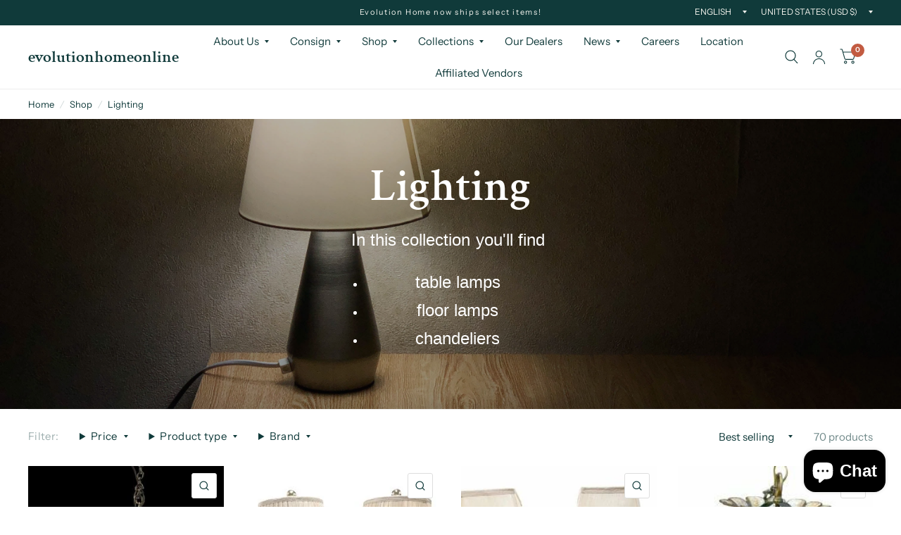

--- FILE ---
content_type: text/html; charset=utf-8
request_url: https://evolution-home.com/collections/lighting-1
body_size: 32418
content:
<!doctype html><html class="no-js" lang="en" dir="ltr">
<head>
	<meta charset="utf-8">
	<meta http-equiv="X-UA-Compatible" content="IE=edge,chrome=1">
	<meta name="viewport" content="width=device-width, initial-scale=1, maximum-scale=5, viewport-fit=cover">
	<meta name="theme-color" content="#ffffff">
	<link rel="canonical" href="https://evolution-home.com/collections/lighting-1">
	<link rel="preconnect" href="https://cdn.shopify.com" crossorigin>
	<link rel="preload" as="style" href="//evolution-home.com/cdn/shop/t/6/assets/app.css?v=6761444384061491651747232874">

<link rel="preload" as="style" href="//evolution-home.com/cdn/shop/t/6/assets/page-header.css?v=176814942364176927761747232875">
<link rel="preload" as="image" href="//evolution-home.com/cdn/shop/collections/lighting.jpg?crop=center&height=355&v=1685390939&width=375" imagesrcset="//evolution-home.com/cdn/shop/collections/lighting.jpg?v=1685390939&width=375 375w,//evolution-home.com/cdn/shop/collections/lighting.jpg?v=1685390939&width=3024 3024w" imagesizes="auto">


<link href="//evolution-home.com/cdn/shop/t/6/assets/animations.min.js?v=125778792411641688251747232874" as="script" rel="preload">

<link href="//evolution-home.com/cdn/shop/t/6/assets/vendor.min.js?v=103990831484246365421747232875" as="script" rel="preload">
<link href="//evolution-home.com/cdn/shop/t/6/assets/app.js?v=65769988580183007921747232874" as="script" rel="preload">
<link href="//evolution-home.com/cdn/shop/t/6/assets/slideshow.js?v=110104780531747616791747232875" as="script" rel="preload">

<script>
window.lazySizesConfig = window.lazySizesConfig || {};
window.lazySizesConfig.expand = 250;
window.lazySizesConfig.loadMode = 1;
window.lazySizesConfig.loadHidden = false;
</script>


	

	<title>
		Lighting
		
		
		 &ndash; evolutionhomeonline
	</title>

	
	<meta name="description" content="In this collection you&#39;ll find  table lamps floor lamps chandeliers">
	
<link rel="preconnect" href="https://fonts.shopifycdn.com" crossorigin>

<meta property="og:site_name" content="evolutionhomeonline">
<meta property="og:url" content="https://evolution-home.com/collections/lighting-1">
<meta property="og:title" content="Lighting">
<meta property="og:type" content="product.group">
<meta property="og:description" content="In this collection you&#39;ll find  table lamps floor lamps chandeliers"><meta property="og:image" content="http://evolution-home.com/cdn/shop/collections/lighting.jpg?v=1685390939">
  <meta property="og:image:secure_url" content="https://evolution-home.com/cdn/shop/collections/lighting.jpg?v=1685390939">
  <meta property="og:image:width" content="3024">
  <meta property="og:image:height" content="2865"><meta name="twitter:card" content="summary_large_image">
<meta name="twitter:title" content="Lighting">
<meta name="twitter:description" content="In this collection you&#39;ll find  table lamps floor lamps chandeliers">


	<link href="//evolution-home.com/cdn/shop/t/6/assets/app.css?v=6761444384061491651747232874" rel="stylesheet" type="text/css" media="all" />

	<style data-shopify>
	@font-face {
  font-family: "Instrument Sans";
  font-weight: 400;
  font-style: normal;
  font-display: swap;
  src: url("//evolution-home.com/cdn/fonts/instrument_sans/instrumentsans_n4.db86542ae5e1596dbdb28c279ae6c2086c4c5bfa.woff2") format("woff2"),
       url("//evolution-home.com/cdn/fonts/instrument_sans/instrumentsans_n4.510f1b081e58d08c30978f465518799851ef6d8b.woff") format("woff");
}

@font-face {
  font-family: "Instrument Sans";
  font-weight: 500;
  font-style: normal;
  font-display: swap;
  src: url("//evolution-home.com/cdn/fonts/instrument_sans/instrumentsans_n5.1ce463e1cc056566f977610764d93d4704464858.woff2") format("woff2"),
       url("//evolution-home.com/cdn/fonts/instrument_sans/instrumentsans_n5.9079eb7bba230c9d8d8d3a7d101aa9d9f40b6d14.woff") format("woff");
}

@font-face {
  font-family: "Instrument Sans";
  font-weight: 600;
  font-style: normal;
  font-display: swap;
  src: url("//evolution-home.com/cdn/fonts/instrument_sans/instrumentsans_n6.27dc66245013a6f7f317d383a3cc9a0c347fb42d.woff2") format("woff2"),
       url("//evolution-home.com/cdn/fonts/instrument_sans/instrumentsans_n6.1a71efbeeb140ec495af80aad612ad55e19e6d0e.woff") format("woff");
}

@font-face {
  font-family: "Instrument Sans";
  font-weight: 400;
  font-style: italic;
  font-display: swap;
  src: url("//evolution-home.com/cdn/fonts/instrument_sans/instrumentsans_i4.028d3c3cd8d085648c808ceb20cd2fd1eb3560e5.woff2") format("woff2"),
       url("//evolution-home.com/cdn/fonts/instrument_sans/instrumentsans_i4.7e90d82df8dee29a99237cd19cc529d2206706a2.woff") format("woff");
}

@font-face {
  font-family: "Instrument Sans";
  font-weight: 600;
  font-style: italic;
  font-display: swap;
  src: url("//evolution-home.com/cdn/fonts/instrument_sans/instrumentsans_i6.ba8063f6adfa1e7ffe690cc5efa600a1e0a8ec32.woff2") format("woff2"),
       url("//evolution-home.com/cdn/fonts/instrument_sans/instrumentsans_i6.a5bb29b76a0bb820ddaa9417675a5d0bafaa8c1f.woff") format("woff");
}

@font-face {
  font-family: "Crimson Text";
  font-weight: 600;
  font-style: normal;
  font-display: swap;
  src: url("//evolution-home.com/cdn/fonts/crimson_text/crimsontext_n6.d11c58b421f9011d0936d781febe4f56f8a319ca.woff2") format("woff2"),
       url("//evolution-home.com/cdn/fonts/crimson_text/crimsontext_n6.bbc4929bb175b4ff0b813f2634705f8bb4561e2f.woff") format("woff");
}

@font-face {
  font-family: "Crimson Text";
  font-weight: 400;
  font-style: normal;
  font-display: swap;
  src: url("//evolution-home.com/cdn/fonts/crimson_text/crimsontext_n4.a9a5f5ab47c6f5346e7cd274511a5d08c59fb906.woff2") format("woff2"),
       url("//evolution-home.com/cdn/fonts/crimson_text/crimsontext_n4.e89f2f0678223181d995b90850b6894b928b2f96.woff") format("woff");
}

h1,h2,h3,h4,h5,h6,
	.h1,.h2,.h3,.h4,.h5,.h6,
	.logolink.text-logo,
	.customer-addresses .my-address .address-index {
		font-style: normal;
		font-weight: 600;
		font-family: "Crimson Text", serif;
	}
	body,
	.body-font,
	.thb-product-detail .product-title {
		font-style: normal;
		font-weight: 400;
		font-family: "Instrument Sans", sans-serif;
	}
	:root {
		--font-body-scale: 1.0;
		--font-body-medium-weight: 500;
    --font-body-bold-weight: 600;
		--font-heading-scale: 1.0;
		--font-navigation-scale: 1.0;
		--font-product-title-scale: 1.0;
		--font-product-title-line-height-scale: 1.0;
		--button-letter-spacing: 0.2em;

		--bg-body: #ffffff;
		--bg-body-rgb: 255,255,255;
		--bg-color-side-panel-footer: #fafafa;

		--color-accent: #103a3a;
		--color-accent-rgb: 16,58,58;

		--color-accent2: #c25b41;
		--color-accent3: #f6f6f0;

		--color-border: #eeeeee;
		--color-overlay-rgb: 12,13,13;
		--color-form-border: #dedede;

		--shopify-accelerated-checkout-button-block-size: 52px;
		--shopify-accelerated-checkout-inline-alignment: center;
		--shopify-accelerated-checkout-skeleton-animation-duration: 0.25s;
		--shopify-accelerated-checkout-button-border-radius: 3px;--color-announcement-bar-text: #f6f6f0;--color-announcement-bar-bg: #103a3a;--color-header-bg: #ffffff;
			--color-header-bg-rgb: 255,255,255;--color-header-text: #103a3a;
			--color-header-text-rgb: 16,58,58;--color-header-links: #103a3a;--color-header-links-hover: #c25b41;--color-header-icons: #103a3a;--solid-button-label: #ffffff;--outline-button-label: #103a3a;--color-price: #103a3a;
		--color-price-discounted: #6D6D6D;
		--color-star: #f1b824;

		--section-spacing-mobile: 50px;
		--section-spacing-desktop: 100px;--button-border-radius: 3px;--color-badge-text: #ffffff;--color-badge-sold-out: #939393;--color-badge-sale: #c25b41;--color-badge-preorder: #666666;--badge-corner-radius: 3px;--color-inventory-instock: #279A4B;--color-inventory-lowstock: #FB9E5B;--color-footer-bar-bg: #c25b41;--color-footer-bar-text: #f6f6f0;--color-footer-text: #103a3a;
			--color-footer-text-rgb: 16,58,58;--color-footer-link: #103a3a;--color-footer-link-hover: #c25b41;--color-footer-border: #2b2b2b;
			--color-footer-border-rgb: 43,43,43;--color-footer-bg: #f6f6f0;}



</style>


	<script>
		window.theme = window.theme || {};
		theme = {
			settings: {
				money_with_currency_format:"${{amount}}",
				cart_drawer:true},
			routes: {
				root_url: '/',
				cart_url: '/cart',
				cart_add_url: '/cart/add',
				search_url: '/search',
				collections_url: '/collections',
				cart_change_url: '/cart/change',
				cart_update_url: '/cart/update',
				predictive_search_url: '/search/suggest',
			},
			variantStrings: {
        addToCart: `Add to cart`,
        soldOut: `Sold Out`,
        unavailable: `Unavailable`,
        preOrder: `Pre-order`,
      },
			strings: {
				requiresTerms: `You must agree with the terms and conditions of sales to check out`,
				shippingEstimatorNoResults: `Sorry, we do not ship to your address.`,
				shippingEstimatorOneResult: `There is one shipping rate for your address:`,
				shippingEstimatorMultipleResults: `There are several shipping rates for your address:`,
				shippingEstimatorError: `One or more error occurred while retrieving shipping rates:`
			}
		};
	</script>
	<script>window.performance && window.performance.mark && window.performance.mark('shopify.content_for_header.start');</script><meta id="shopify-digital-wallet" name="shopify-digital-wallet" content="/69217026350/digital_wallets/dialog">
<meta name="shopify-checkout-api-token" content="627c784cae5c6b420012f9784acfa122">
<link rel="alternate" type="application/atom+xml" title="Feed" href="/collections/lighting-1.atom" />
<link rel="next" href="/collections/lighting-1?page=2">
<link rel="alternate" type="application/json+oembed" href="https://evolution-home.com/collections/lighting-1.oembed">
<script async="async" src="/checkouts/internal/preloads.js?locale=en-US"></script>
<link rel="preconnect" href="https://shop.app" crossorigin="anonymous">
<script async="async" src="https://shop.app/checkouts/internal/preloads.js?locale=en-US&shop_id=69217026350" crossorigin="anonymous"></script>
<script id="apple-pay-shop-capabilities" type="application/json">{"shopId":69217026350,"countryCode":"US","currencyCode":"USD","merchantCapabilities":["supports3DS"],"merchantId":"gid:\/\/shopify\/Shop\/69217026350","merchantName":"evolutionhomeonline","requiredBillingContactFields":["postalAddress","email","phone"],"requiredShippingContactFields":["postalAddress","email","phone"],"shippingType":"shipping","supportedNetworks":["visa","masterCard","amex","discover","elo","jcb"],"total":{"type":"pending","label":"evolutionhomeonline","amount":"1.00"},"shopifyPaymentsEnabled":true,"supportsSubscriptions":true}</script>
<script id="shopify-features" type="application/json">{"accessToken":"627c784cae5c6b420012f9784acfa122","betas":["rich-media-storefront-analytics"],"domain":"evolution-home.com","predictiveSearch":true,"shopId":69217026350,"locale":"en"}</script>
<script>var Shopify = Shopify || {};
Shopify.shop = "evolutionhomeonline.myshopify.com";
Shopify.locale = "en";
Shopify.currency = {"active":"USD","rate":"1.0"};
Shopify.country = "US";
Shopify.theme = {"name":"Habitat","id":177942397230,"schema_name":"Habitat","schema_version":"7.1.0","theme_store_id":1581,"role":"main"};
Shopify.theme.handle = "null";
Shopify.theme.style = {"id":null,"handle":null};
Shopify.cdnHost = "evolution-home.com/cdn";
Shopify.routes = Shopify.routes || {};
Shopify.routes.root = "/";</script>
<script type="module">!function(o){(o.Shopify=o.Shopify||{}).modules=!0}(window);</script>
<script>!function(o){function n(){var o=[];function n(){o.push(Array.prototype.slice.apply(arguments))}return n.q=o,n}var t=o.Shopify=o.Shopify||{};t.loadFeatures=n(),t.autoloadFeatures=n()}(window);</script>
<script>
  window.ShopifyPay = window.ShopifyPay || {};
  window.ShopifyPay.apiHost = "shop.app\/pay";
  window.ShopifyPay.redirectState = null;
</script>
<script id="shop-js-analytics" type="application/json">{"pageType":"collection"}</script>
<script defer="defer" async type="module" src="//evolution-home.com/cdn/shopifycloud/shop-js/modules/v2/client.init-shop-cart-sync_IZsNAliE.en.esm.js"></script>
<script defer="defer" async type="module" src="//evolution-home.com/cdn/shopifycloud/shop-js/modules/v2/chunk.common_0OUaOowp.esm.js"></script>
<script type="module">
  await import("//evolution-home.com/cdn/shopifycloud/shop-js/modules/v2/client.init-shop-cart-sync_IZsNAliE.en.esm.js");
await import("//evolution-home.com/cdn/shopifycloud/shop-js/modules/v2/chunk.common_0OUaOowp.esm.js");

  window.Shopify.SignInWithShop?.initShopCartSync?.({"fedCMEnabled":true,"windoidEnabled":true});

</script>
<script>
  window.Shopify = window.Shopify || {};
  if (!window.Shopify.featureAssets) window.Shopify.featureAssets = {};
  window.Shopify.featureAssets['shop-js'] = {"shop-cart-sync":["modules/v2/client.shop-cart-sync_DLOhI_0X.en.esm.js","modules/v2/chunk.common_0OUaOowp.esm.js"],"init-fed-cm":["modules/v2/client.init-fed-cm_C6YtU0w6.en.esm.js","modules/v2/chunk.common_0OUaOowp.esm.js"],"shop-button":["modules/v2/client.shop-button_BCMx7GTG.en.esm.js","modules/v2/chunk.common_0OUaOowp.esm.js"],"shop-cash-offers":["modules/v2/client.shop-cash-offers_BT26qb5j.en.esm.js","modules/v2/chunk.common_0OUaOowp.esm.js","modules/v2/chunk.modal_CGo_dVj3.esm.js"],"init-windoid":["modules/v2/client.init-windoid_B9PkRMql.en.esm.js","modules/v2/chunk.common_0OUaOowp.esm.js"],"init-shop-email-lookup-coordinator":["modules/v2/client.init-shop-email-lookup-coordinator_DZkqjsbU.en.esm.js","modules/v2/chunk.common_0OUaOowp.esm.js"],"shop-toast-manager":["modules/v2/client.shop-toast-manager_Di2EnuM7.en.esm.js","modules/v2/chunk.common_0OUaOowp.esm.js"],"shop-login-button":["modules/v2/client.shop-login-button_BtqW_SIO.en.esm.js","modules/v2/chunk.common_0OUaOowp.esm.js","modules/v2/chunk.modal_CGo_dVj3.esm.js"],"avatar":["modules/v2/client.avatar_BTnouDA3.en.esm.js"],"pay-button":["modules/v2/client.pay-button_CWa-C9R1.en.esm.js","modules/v2/chunk.common_0OUaOowp.esm.js"],"init-shop-cart-sync":["modules/v2/client.init-shop-cart-sync_IZsNAliE.en.esm.js","modules/v2/chunk.common_0OUaOowp.esm.js"],"init-customer-accounts":["modules/v2/client.init-customer-accounts_DenGwJTU.en.esm.js","modules/v2/client.shop-login-button_BtqW_SIO.en.esm.js","modules/v2/chunk.common_0OUaOowp.esm.js","modules/v2/chunk.modal_CGo_dVj3.esm.js"],"init-shop-for-new-customer-accounts":["modules/v2/client.init-shop-for-new-customer-accounts_JdHXxpS9.en.esm.js","modules/v2/client.shop-login-button_BtqW_SIO.en.esm.js","modules/v2/chunk.common_0OUaOowp.esm.js","modules/v2/chunk.modal_CGo_dVj3.esm.js"],"init-customer-accounts-sign-up":["modules/v2/client.init-customer-accounts-sign-up_D6__K_p8.en.esm.js","modules/v2/client.shop-login-button_BtqW_SIO.en.esm.js","modules/v2/chunk.common_0OUaOowp.esm.js","modules/v2/chunk.modal_CGo_dVj3.esm.js"],"checkout-modal":["modules/v2/client.checkout-modal_C_ZQDY6s.en.esm.js","modules/v2/chunk.common_0OUaOowp.esm.js","modules/v2/chunk.modal_CGo_dVj3.esm.js"],"shop-follow-button":["modules/v2/client.shop-follow-button_XetIsj8l.en.esm.js","modules/v2/chunk.common_0OUaOowp.esm.js","modules/v2/chunk.modal_CGo_dVj3.esm.js"],"lead-capture":["modules/v2/client.lead-capture_DvA72MRN.en.esm.js","modules/v2/chunk.common_0OUaOowp.esm.js","modules/v2/chunk.modal_CGo_dVj3.esm.js"],"shop-login":["modules/v2/client.shop-login_ClXNxyh6.en.esm.js","modules/v2/chunk.common_0OUaOowp.esm.js","modules/v2/chunk.modal_CGo_dVj3.esm.js"],"payment-terms":["modules/v2/client.payment-terms_CNlwjfZz.en.esm.js","modules/v2/chunk.common_0OUaOowp.esm.js","modules/v2/chunk.modal_CGo_dVj3.esm.js"]};
</script>
<script>(function() {
  var isLoaded = false;
  function asyncLoad() {
    if (isLoaded) return;
    isLoaded = true;
    var urls = ["https:\/\/zooomyapps.com\/wishlist\/ZooomyOrders.js?shop=evolutionhomeonline.myshopify.com","https:\/\/a.mailmunch.co\/widgets\/site-1049813-17e1d3f53756c93c9dc904ff6021448724a8fd8c.js?shop=evolutionhomeonline.myshopify.com","https:\/\/cdn.nfcube.com\/instafeed-aeed49e6593a44545bc671f839c4ed41.js?shop=evolutionhomeonline.myshopify.com","https:\/\/consignor-login-external.rswhost.com\/js\/rsw-cl-bundle.439f83c92b2c1cc7d339.js?shop=evolutionhomeonline.myshopify.com"];
    for (var i = 0; i < urls.length; i++) {
      var s = document.createElement('script');
      s.type = 'text/javascript';
      s.async = true;
      s.src = urls[i];
      var x = document.getElementsByTagName('script')[0];
      x.parentNode.insertBefore(s, x);
    }
  };
  if(window.attachEvent) {
    window.attachEvent('onload', asyncLoad);
  } else {
    window.addEventListener('load', asyncLoad, false);
  }
})();</script>
<script id="__st">var __st={"a":69217026350,"offset":-18000,"reqid":"fcf9c659-3bd0-4184-bb76-6365106ac3f0-1768401722","pageurl":"evolution-home.com\/collections\/lighting-1","u":"3af484300c3f","p":"collection","rtyp":"collection","rid":447022137646};</script>
<script>window.ShopifyPaypalV4VisibilityTracking = true;</script>
<script id="captcha-bootstrap">!function(){'use strict';const t='contact',e='account',n='new_comment',o=[[t,t],['blogs',n],['comments',n],[t,'customer']],c=[[e,'customer_login'],[e,'guest_login'],[e,'recover_customer_password'],[e,'create_customer']],r=t=>t.map((([t,e])=>`form[action*='/${t}']:not([data-nocaptcha='true']) input[name='form_type'][value='${e}']`)).join(','),a=t=>()=>t?[...document.querySelectorAll(t)].map((t=>t.form)):[];function s(){const t=[...o],e=r(t);return a(e)}const i='password',u='form_key',d=['recaptcha-v3-token','g-recaptcha-response','h-captcha-response',i],f=()=>{try{return window.sessionStorage}catch{return}},m='__shopify_v',_=t=>t.elements[u];function p(t,e,n=!1){try{const o=window.sessionStorage,c=JSON.parse(o.getItem(e)),{data:r}=function(t){const{data:e,action:n}=t;return t[m]||n?{data:e,action:n}:{data:t,action:n}}(c);for(const[e,n]of Object.entries(r))t.elements[e]&&(t.elements[e].value=n);n&&o.removeItem(e)}catch(o){console.error('form repopulation failed',{error:o})}}const l='form_type',E='cptcha';function T(t){t.dataset[E]=!0}const w=window,h=w.document,L='Shopify',v='ce_forms',y='captcha';let A=!1;((t,e)=>{const n=(g='f06e6c50-85a8-45c8-87d0-21a2b65856fe',I='https://cdn.shopify.com/shopifycloud/storefront-forms-hcaptcha/ce_storefront_forms_captcha_hcaptcha.v1.5.2.iife.js',D={infoText:'Protected by hCaptcha',privacyText:'Privacy',termsText:'Terms'},(t,e,n)=>{const o=w[L][v],c=o.bindForm;if(c)return c(t,g,e,D).then(n);var r;o.q.push([[t,g,e,D],n]),r=I,A||(h.body.append(Object.assign(h.createElement('script'),{id:'captcha-provider',async:!0,src:r})),A=!0)});var g,I,D;w[L]=w[L]||{},w[L][v]=w[L][v]||{},w[L][v].q=[],w[L][y]=w[L][y]||{},w[L][y].protect=function(t,e){n(t,void 0,e),T(t)},Object.freeze(w[L][y]),function(t,e,n,w,h,L){const[v,y,A,g]=function(t,e,n){const i=e?o:[],u=t?c:[],d=[...i,...u],f=r(d),m=r(i),_=r(d.filter((([t,e])=>n.includes(e))));return[a(f),a(m),a(_),s()]}(w,h,L),I=t=>{const e=t.target;return e instanceof HTMLFormElement?e:e&&e.form},D=t=>v().includes(t);t.addEventListener('submit',(t=>{const e=I(t);if(!e)return;const n=D(e)&&!e.dataset.hcaptchaBound&&!e.dataset.recaptchaBound,o=_(e),c=g().includes(e)&&(!o||!o.value);(n||c)&&t.preventDefault(),c&&!n&&(function(t){try{if(!f())return;!function(t){const e=f();if(!e)return;const n=_(t);if(!n)return;const o=n.value;o&&e.removeItem(o)}(t);const e=Array.from(Array(32),(()=>Math.random().toString(36)[2])).join('');!function(t,e){_(t)||t.append(Object.assign(document.createElement('input'),{type:'hidden',name:u})),t.elements[u].value=e}(t,e),function(t,e){const n=f();if(!n)return;const o=[...t.querySelectorAll(`input[type='${i}']`)].map((({name:t})=>t)),c=[...d,...o],r={};for(const[a,s]of new FormData(t).entries())c.includes(a)||(r[a]=s);n.setItem(e,JSON.stringify({[m]:1,action:t.action,data:r}))}(t,e)}catch(e){console.error('failed to persist form',e)}}(e),e.submit())}));const S=(t,e)=>{t&&!t.dataset[E]&&(n(t,e.some((e=>e===t))),T(t))};for(const o of['focusin','change'])t.addEventListener(o,(t=>{const e=I(t);D(e)&&S(e,y())}));const B=e.get('form_key'),M=e.get(l),P=B&&M;t.addEventListener('DOMContentLoaded',(()=>{const t=y();if(P)for(const e of t)e.elements[l].value===M&&p(e,B);[...new Set([...A(),...v().filter((t=>'true'===t.dataset.shopifyCaptcha))])].forEach((e=>S(e,t)))}))}(h,new URLSearchParams(w.location.search),n,t,e,['guest_login'])})(!0,!0)}();</script>
<script integrity="sha256-4kQ18oKyAcykRKYeNunJcIwy7WH5gtpwJnB7kiuLZ1E=" data-source-attribution="shopify.loadfeatures" defer="defer" src="//evolution-home.com/cdn/shopifycloud/storefront/assets/storefront/load_feature-a0a9edcb.js" crossorigin="anonymous"></script>
<script crossorigin="anonymous" defer="defer" src="//evolution-home.com/cdn/shopifycloud/storefront/assets/shopify_pay/storefront-65b4c6d7.js?v=20250812"></script>
<script data-source-attribution="shopify.dynamic_checkout.dynamic.init">var Shopify=Shopify||{};Shopify.PaymentButton=Shopify.PaymentButton||{isStorefrontPortableWallets:!0,init:function(){window.Shopify.PaymentButton.init=function(){};var t=document.createElement("script");t.src="https://evolution-home.com/cdn/shopifycloud/portable-wallets/latest/portable-wallets.en.js",t.type="module",document.head.appendChild(t)}};
</script>
<script data-source-attribution="shopify.dynamic_checkout.buyer_consent">
  function portableWalletsHideBuyerConsent(e){var t=document.getElementById("shopify-buyer-consent"),n=document.getElementById("shopify-subscription-policy-button");t&&n&&(t.classList.add("hidden"),t.setAttribute("aria-hidden","true"),n.removeEventListener("click",e))}function portableWalletsShowBuyerConsent(e){var t=document.getElementById("shopify-buyer-consent"),n=document.getElementById("shopify-subscription-policy-button");t&&n&&(t.classList.remove("hidden"),t.removeAttribute("aria-hidden"),n.addEventListener("click",e))}window.Shopify?.PaymentButton&&(window.Shopify.PaymentButton.hideBuyerConsent=portableWalletsHideBuyerConsent,window.Shopify.PaymentButton.showBuyerConsent=portableWalletsShowBuyerConsent);
</script>
<script data-source-attribution="shopify.dynamic_checkout.cart.bootstrap">document.addEventListener("DOMContentLoaded",(function(){function t(){return document.querySelector("shopify-accelerated-checkout-cart, shopify-accelerated-checkout")}if(t())Shopify.PaymentButton.init();else{new MutationObserver((function(e,n){t()&&(Shopify.PaymentButton.init(),n.disconnect())})).observe(document.body,{childList:!0,subtree:!0})}}));
</script>
<link id="shopify-accelerated-checkout-styles" rel="stylesheet" media="screen" href="https://evolution-home.com/cdn/shopifycloud/portable-wallets/latest/accelerated-checkout-backwards-compat.css" crossorigin="anonymous">
<style id="shopify-accelerated-checkout-cart">
        #shopify-buyer-consent {
  margin-top: 1em;
  display: inline-block;
  width: 100%;
}

#shopify-buyer-consent.hidden {
  display: none;
}

#shopify-subscription-policy-button {
  background: none;
  border: none;
  padding: 0;
  text-decoration: underline;
  font-size: inherit;
  cursor: pointer;
}

#shopify-subscription-policy-button::before {
  box-shadow: none;
}

      </style>

<script>window.performance && window.performance.mark && window.performance.mark('shopify.content_for_header.end');</script> <!-- Header hook for plugins -->

	<script>document.documentElement.className = document.documentElement.className.replace('no-js', 'js');</script>
<!-- BEGIN app block: shopify://apps/instafeed/blocks/head-block/c447db20-095d-4a10-9725-b5977662c9d5 --><link rel="preconnect" href="https://cdn.nfcube.com/">
<link rel="preconnect" href="https://scontent.cdninstagram.com/">






<!-- END app block --><script src="https://cdn.shopify.com/extensions/7bc9bb47-adfa-4267-963e-cadee5096caf/inbox-1252/assets/inbox-chat-loader.js" type="text/javascript" defer="defer"></script>
<script src="https://cdn.shopify.com/extensions/019b8cbe-684e-7816-b84e-59c9fa41ad1c/instagram-story-app-45/assets/instagram-story.js" type="text/javascript" defer="defer"></script>
<link href="https://cdn.shopify.com/extensions/019b8cbe-684e-7816-b84e-59c9fa41ad1c/instagram-story-app-45/assets/instagram-story.css" rel="stylesheet" type="text/css" media="all">
<link href="https://monorail-edge.shopifysvc.com" rel="dns-prefetch">
<script>(function(){if ("sendBeacon" in navigator && "performance" in window) {try {var session_token_from_headers = performance.getEntriesByType('navigation')[0].serverTiming.find(x => x.name == '_s').description;} catch {var session_token_from_headers = undefined;}var session_cookie_matches = document.cookie.match(/_shopify_s=([^;]*)/);var session_token_from_cookie = session_cookie_matches && session_cookie_matches.length === 2 ? session_cookie_matches[1] : "";var session_token = session_token_from_headers || session_token_from_cookie || "";function handle_abandonment_event(e) {var entries = performance.getEntries().filter(function(entry) {return /monorail-edge.shopifysvc.com/.test(entry.name);});if (!window.abandonment_tracked && entries.length === 0) {window.abandonment_tracked = true;var currentMs = Date.now();var navigation_start = performance.timing.navigationStart;var payload = {shop_id: 69217026350,url: window.location.href,navigation_start,duration: currentMs - navigation_start,session_token,page_type: "collection"};window.navigator.sendBeacon("https://monorail-edge.shopifysvc.com/v1/produce", JSON.stringify({schema_id: "online_store_buyer_site_abandonment/1.1",payload: payload,metadata: {event_created_at_ms: currentMs,event_sent_at_ms: currentMs}}));}}window.addEventListener('pagehide', handle_abandonment_event);}}());</script>
<script id="web-pixels-manager-setup">(function e(e,d,r,n,o){if(void 0===o&&(o={}),!Boolean(null===(a=null===(i=window.Shopify)||void 0===i?void 0:i.analytics)||void 0===a?void 0:a.replayQueue)){var i,a;window.Shopify=window.Shopify||{};var t=window.Shopify;t.analytics=t.analytics||{};var s=t.analytics;s.replayQueue=[],s.publish=function(e,d,r){return s.replayQueue.push([e,d,r]),!0};try{self.performance.mark("wpm:start")}catch(e){}var l=function(){var e={modern:/Edge?\/(1{2}[4-9]|1[2-9]\d|[2-9]\d{2}|\d{4,})\.\d+(\.\d+|)|Firefox\/(1{2}[4-9]|1[2-9]\d|[2-9]\d{2}|\d{4,})\.\d+(\.\d+|)|Chrom(ium|e)\/(9{2}|\d{3,})\.\d+(\.\d+|)|(Maci|X1{2}).+ Version\/(15\.\d+|(1[6-9]|[2-9]\d|\d{3,})\.\d+)([,.]\d+|)( \(\w+\)|)( Mobile\/\w+|) Safari\/|Chrome.+OPR\/(9{2}|\d{3,})\.\d+\.\d+|(CPU[ +]OS|iPhone[ +]OS|CPU[ +]iPhone|CPU IPhone OS|CPU iPad OS)[ +]+(15[._]\d+|(1[6-9]|[2-9]\d|\d{3,})[._]\d+)([._]\d+|)|Android:?[ /-](13[3-9]|1[4-9]\d|[2-9]\d{2}|\d{4,})(\.\d+|)(\.\d+|)|Android.+Firefox\/(13[5-9]|1[4-9]\d|[2-9]\d{2}|\d{4,})\.\d+(\.\d+|)|Android.+Chrom(ium|e)\/(13[3-9]|1[4-9]\d|[2-9]\d{2}|\d{4,})\.\d+(\.\d+|)|SamsungBrowser\/([2-9]\d|\d{3,})\.\d+/,legacy:/Edge?\/(1[6-9]|[2-9]\d|\d{3,})\.\d+(\.\d+|)|Firefox\/(5[4-9]|[6-9]\d|\d{3,})\.\d+(\.\d+|)|Chrom(ium|e)\/(5[1-9]|[6-9]\d|\d{3,})\.\d+(\.\d+|)([\d.]+$|.*Safari\/(?![\d.]+ Edge\/[\d.]+$))|(Maci|X1{2}).+ Version\/(10\.\d+|(1[1-9]|[2-9]\d|\d{3,})\.\d+)([,.]\d+|)( \(\w+\)|)( Mobile\/\w+|) Safari\/|Chrome.+OPR\/(3[89]|[4-9]\d|\d{3,})\.\d+\.\d+|(CPU[ +]OS|iPhone[ +]OS|CPU[ +]iPhone|CPU IPhone OS|CPU iPad OS)[ +]+(10[._]\d+|(1[1-9]|[2-9]\d|\d{3,})[._]\d+)([._]\d+|)|Android:?[ /-](13[3-9]|1[4-9]\d|[2-9]\d{2}|\d{4,})(\.\d+|)(\.\d+|)|Mobile Safari.+OPR\/([89]\d|\d{3,})\.\d+\.\d+|Android.+Firefox\/(13[5-9]|1[4-9]\d|[2-9]\d{2}|\d{4,})\.\d+(\.\d+|)|Android.+Chrom(ium|e)\/(13[3-9]|1[4-9]\d|[2-9]\d{2}|\d{4,})\.\d+(\.\d+|)|Android.+(UC? ?Browser|UCWEB|U3)[ /]?(15\.([5-9]|\d{2,})|(1[6-9]|[2-9]\d|\d{3,})\.\d+)\.\d+|SamsungBrowser\/(5\.\d+|([6-9]|\d{2,})\.\d+)|Android.+MQ{2}Browser\/(14(\.(9|\d{2,})|)|(1[5-9]|[2-9]\d|\d{3,})(\.\d+|))(\.\d+|)|K[Aa][Ii]OS\/(3\.\d+|([4-9]|\d{2,})\.\d+)(\.\d+|)/},d=e.modern,r=e.legacy,n=navigator.userAgent;return n.match(d)?"modern":n.match(r)?"legacy":"unknown"}(),u="modern"===l?"modern":"legacy",c=(null!=n?n:{modern:"",legacy:""})[u],f=function(e){return[e.baseUrl,"/wpm","/b",e.hashVersion,"modern"===e.buildTarget?"m":"l",".js"].join("")}({baseUrl:d,hashVersion:r,buildTarget:u}),m=function(e){var d=e.version,r=e.bundleTarget,n=e.surface,o=e.pageUrl,i=e.monorailEndpoint;return{emit:function(e){var a=e.status,t=e.errorMsg,s=(new Date).getTime(),l=JSON.stringify({metadata:{event_sent_at_ms:s},events:[{schema_id:"web_pixels_manager_load/3.1",payload:{version:d,bundle_target:r,page_url:o,status:a,surface:n,error_msg:t},metadata:{event_created_at_ms:s}}]});if(!i)return console&&console.warn&&console.warn("[Web Pixels Manager] No Monorail endpoint provided, skipping logging."),!1;try{return self.navigator.sendBeacon.bind(self.navigator)(i,l)}catch(e){}var u=new XMLHttpRequest;try{return u.open("POST",i,!0),u.setRequestHeader("Content-Type","text/plain"),u.send(l),!0}catch(e){return console&&console.warn&&console.warn("[Web Pixels Manager] Got an unhandled error while logging to Monorail."),!1}}}}({version:r,bundleTarget:l,surface:e.surface,pageUrl:self.location.href,monorailEndpoint:e.monorailEndpoint});try{o.browserTarget=l,function(e){var d=e.src,r=e.async,n=void 0===r||r,o=e.onload,i=e.onerror,a=e.sri,t=e.scriptDataAttributes,s=void 0===t?{}:t,l=document.createElement("script"),u=document.querySelector("head"),c=document.querySelector("body");if(l.async=n,l.src=d,a&&(l.integrity=a,l.crossOrigin="anonymous"),s)for(var f in s)if(Object.prototype.hasOwnProperty.call(s,f))try{l.dataset[f]=s[f]}catch(e){}if(o&&l.addEventListener("load",o),i&&l.addEventListener("error",i),u)u.appendChild(l);else{if(!c)throw new Error("Did not find a head or body element to append the script");c.appendChild(l)}}({src:f,async:!0,onload:function(){if(!function(){var e,d;return Boolean(null===(d=null===(e=window.Shopify)||void 0===e?void 0:e.analytics)||void 0===d?void 0:d.initialized)}()){var d=window.webPixelsManager.init(e)||void 0;if(d){var r=window.Shopify.analytics;r.replayQueue.forEach((function(e){var r=e[0],n=e[1],o=e[2];d.publishCustomEvent(r,n,o)})),r.replayQueue=[],r.publish=d.publishCustomEvent,r.visitor=d.visitor,r.initialized=!0}}},onerror:function(){return m.emit({status:"failed",errorMsg:"".concat(f," has failed to load")})},sri:function(e){var d=/^sha384-[A-Za-z0-9+/=]+$/;return"string"==typeof e&&d.test(e)}(c)?c:"",scriptDataAttributes:o}),m.emit({status:"loading"})}catch(e){m.emit({status:"failed",errorMsg:(null==e?void 0:e.message)||"Unknown error"})}}})({shopId: 69217026350,storefrontBaseUrl: "https://evolution-home.com",extensionsBaseUrl: "https://extensions.shopifycdn.com/cdn/shopifycloud/web-pixels-manager",monorailEndpoint: "https://monorail-edge.shopifysvc.com/unstable/produce_batch",surface: "storefront-renderer",enabledBetaFlags: ["2dca8a86","a0d5f9d2"],webPixelsConfigList: [{"id":"1616838958","configuration":"{\"pixel_id\":\"769117658951386\",\"pixel_type\":\"facebook_pixel\"}","eventPayloadVersion":"v1","runtimeContext":"OPEN","scriptVersion":"ca16bc87fe92b6042fbaa3acc2fbdaa6","type":"APP","apiClientId":2329312,"privacyPurposes":["ANALYTICS","MARKETING","SALE_OF_DATA"],"dataSharingAdjustments":{"protectedCustomerApprovalScopes":["read_customer_address","read_customer_email","read_customer_name","read_customer_personal_data","read_customer_phone"]}},{"id":"shopify-app-pixel","configuration":"{}","eventPayloadVersion":"v1","runtimeContext":"STRICT","scriptVersion":"0450","apiClientId":"shopify-pixel","type":"APP","privacyPurposes":["ANALYTICS","MARKETING"]},{"id":"shopify-custom-pixel","eventPayloadVersion":"v1","runtimeContext":"LAX","scriptVersion":"0450","apiClientId":"shopify-pixel","type":"CUSTOM","privacyPurposes":["ANALYTICS","MARKETING"]}],isMerchantRequest: false,initData: {"shop":{"name":"evolutionhomeonline","paymentSettings":{"currencyCode":"USD"},"myshopifyDomain":"evolutionhomeonline.myshopify.com","countryCode":"US","storefrontUrl":"https:\/\/evolution-home.com"},"customer":null,"cart":null,"checkout":null,"productVariants":[],"purchasingCompany":null},},"https://evolution-home.com/cdn","7cecd0b6w90c54c6cpe92089d5m57a67346",{"modern":"","legacy":""},{"shopId":"69217026350","storefrontBaseUrl":"https:\/\/evolution-home.com","extensionBaseUrl":"https:\/\/extensions.shopifycdn.com\/cdn\/shopifycloud\/web-pixels-manager","surface":"storefront-renderer","enabledBetaFlags":"[\"2dca8a86\", \"a0d5f9d2\"]","isMerchantRequest":"false","hashVersion":"7cecd0b6w90c54c6cpe92089d5m57a67346","publish":"custom","events":"[[\"page_viewed\",{}],[\"collection_viewed\",{\"collection\":{\"id\":\"447022137646\",\"title\":\"Lighting\",\"productVariants\":[{\"price\":{\"amount\":300.0,\"currencyCode\":\"USD\"},\"product\":{\"title\":\"Vintage 5-arm crystal chandelier w\/ crystals, 19\\\" h, 17\\\" diam.\",\"vendor\":\"evolutionhomeonline\",\"id\":\"10344070054190\",\"untranslatedTitle\":\"Vintage 5-arm crystal chandelier w\/ crystals, 19\\\" h, 17\\\" diam.\",\"url\":\"\/products\/vintage-5-arm-crystal-chandelier-w-crystals-19-h-17-diam\",\"type\":\"CRYSTAL\"},\"id\":\"51628442878254\",\"image\":{\"src\":\"\/\/evolution-home.com\/cdn\/shop\/files\/c882a34a01c239e969ecfc08904184fd.jpg?v=1768350006\"},\"sku\":\"15-1745\",\"title\":\"Default Title\",\"untranslatedTitle\":\"Default Title\"},{\"price\":{\"amount\":210.0,\"currencyCode\":\"USD\"},\"product\":{\"title\":\"PAIR of silverplate candlestick lamps w\/ pleated gray shades, 27.5\\\" h\",\"vendor\":\"evolutionhomeonline\",\"id\":\"10340888117550\",\"untranslatedTitle\":\"PAIR of silverplate candlestick lamps w\/ pleated gray shades, 27.5\\\" h\",\"url\":\"\/products\/pair-of-silverplate-candlestick-lamps-w-pleated-beige-shades-27-5-h\",\"type\":\"PAIR OF LAMPS\"},\"id\":\"51614126932270\",\"image\":{\"src\":\"\/\/evolution-home.com\/cdn\/shop\/files\/9e2f97f74392c9124b7d41b0bc31c857.jpg?v=1767912789\"},\"sku\":\"3730-303\",\"title\":\"Default Title\",\"untranslatedTitle\":\"Default Title\"},{\"price\":{\"amount\":157.5,\"currencyCode\":\"USD\"},\"product\":{\"title\":\"PAIR of glass diamond-cut lamps w\/ beige silk shades, 21\\\" h\",\"vendor\":\"evolutionhomeonline\",\"id\":\"10340887658798\",\"untranslatedTitle\":\"PAIR of glass diamond-cut lamps w\/ beige silk shades, 21\\\" h\",\"url\":\"\/products\/pair-of-glass-diamond-cut-lamps-w-beige-silk-shades-21-h\",\"type\":\"PAIR OF LAMPS\"},\"id\":\"51614125457710\",\"image\":{\"src\":\"\/\/evolution-home.com\/cdn\/shop\/files\/30c6fd5d9b508111779500ea59ef7e5a.jpg?v=1767912655\"},\"sku\":\"3730-302\",\"title\":\"Default Title\",\"untranslatedTitle\":\"Default Title\"},{\"price\":{\"amount\":682.5,\"currencyCode\":\"USD\"},\"product\":{\"title\":\"Antique grapevine-motif stained-glass pendant lamp, 10\\\" h, 20\\\" diam.\",\"vendor\":\"evolutionhomeonline\",\"id\":\"10340864262446\",\"untranslatedTitle\":\"Antique grapevine-motif stained-glass pendant lamp, 10\\\" h, 20\\\" diam.\",\"url\":\"\/products\/antique-grapevine-motif-stained-glass-pendant-lamp-10-h-20-diam\",\"type\":\"VINTAGE\"},\"id\":\"51613997465902\",\"image\":{\"src\":\"\/\/evolution-home.com\/cdn\/shop\/files\/3eb3b4a426bcfeecf4b5ad5623090b23.jpg?v=1767906703\"},\"sku\":\"5877-5\",\"title\":\"Default Title\",\"untranslatedTitle\":\"Default Title\"},{\"price\":{\"amount\":157.5,\"currencyCode\":\"USD\"},\"product\":{\"title\":\"Bronzed-Toned Traditional Floor Lamp 59\\\"h  x 19\\\" dia\",\"vendor\":\"evolutionhomeonline\",\"id\":\"10338977481006\",\"untranslatedTitle\":\"Bronzed-Toned Traditional Floor Lamp 59\\\"h  x 19\\\" dia\",\"url\":\"\/products\/bronzed-toned-traditional-floor-lamp-59h-x-19-dia\",\"type\":\"DEALER\"},\"id\":\"51605029224750\",\"image\":{\"src\":\"\/\/evolution-home.com\/cdn\/shop\/files\/c82d4528d843075e0d71a83e2f640439.jpg?v=1767723499\"},\"sku\":\"9101-317\",\"title\":\"Default Title\",\"untranslatedTitle\":\"Default Title\"},{\"price\":{\"amount\":204.75,\"currencyCode\":\"USD\"},\"product\":{\"title\":\"Pair Heavy Brass Table Lamps w Harps  (no shades) 27\\\"h\",\"vendor\":\"evolutionhomeonline\",\"id\":\"10338956640558\",\"untranslatedTitle\":\"Pair Heavy Brass Table Lamps w Harps  (no shades) 27\\\"h\",\"url\":\"\/products\/pair-heavy-brass-table-lamps-w-harps-no-shades-27h\",\"type\":\"DEALER\"},\"id\":\"51604839366958\",\"image\":{\"src\":\"\/\/evolution-home.com\/cdn\/shop\/files\/80eb6451753c9573be7aef3b68f0bcca.jpg?v=1767722102\"},\"sku\":\"9101-314\",\"title\":\"Default Title\",\"untranslatedTitle\":\"Default Title\"},{\"price\":{\"amount\":92.4,\"currencyCode\":\"USD\"},\"product\":{\"title\":\"Textured Golden Finish Table Lamp 20\\\"h x 12\\\"dia\",\"vendor\":\"evolutionhomeonline\",\"id\":\"10291750404398\",\"untranslatedTitle\":\"Textured Golden Finish Table Lamp 20\\\"h x 12\\\"dia\",\"url\":\"\/products\/textured-golden-finish-table-lamp-20h-x-12dia\",\"type\":\"TRADITIONAL\"},\"id\":\"51527248183598\",\"image\":{\"src\":\"\/\/evolution-home.com\/cdn\/shop\/files\/fd578b7a3b12f649a27506ef8c7ad8db.jpg?v=1766527175\"},\"sku\":\"9101-239\",\"title\":\"Default Title\",\"untranslatedTitle\":\"Default Title\"},{\"price\":{\"amount\":115.5,\"currencyCode\":\"USD\"},\"product\":{\"title\":\"Goldtone Floor Lamp with Unique Shade, Tassle 26\\\"h x 14\\\"dia\",\"vendor\":\"evolutionhomeonline\",\"id\":\"10291749617966\",\"untranslatedTitle\":\"Goldtone Floor Lamp with Unique Shade, Tassle 26\\\"h x 14\\\"dia\",\"url\":\"\/products\/goldtone-floor-lamp-with-unique-shade-tassle-26h-x-14dia\",\"type\":\"TRADITIONAL\"},\"id\":\"51527241433390\",\"image\":{\"src\":\"\/\/evolution-home.com\/cdn\/shop\/files\/8340d895c6b65a7a74074b4985473d27.jpg?v=1766527021\"},\"sku\":\"9101-238\",\"title\":\"Default Title\",\"untranslatedTitle\":\"Default Title\"},{\"price\":{\"amount\":155.4,\"currencyCode\":\"USD\"},\"product\":{\"title\":\"Brass Candlestick Lamp 27\\\"h x 15\\\"dia\",\"vendor\":\"evolutionhomeonline\",\"id\":\"10291749257518\",\"untranslatedTitle\":\"Brass Candlestick Lamp 27\\\"h x 15\\\"dia\",\"url\":\"\/products\/brass-candlestick-lamp-27h-x-15dia\",\"type\":\"TRADITIONAL\"},\"id\":\"51527240581422\",\"image\":{\"src\":\"\/\/evolution-home.com\/cdn\/shop\/files\/cbdfabe0817f2859085f3cb536fc0f42.jpg?v=1766526574\"},\"sku\":\"9101-237\",\"title\":\"Default Title\",\"untranslatedTitle\":\"Default Title\"},{\"price\":{\"amount\":78.75,\"currencyCode\":\"USD\"},\"product\":{\"title\":\"Blue\/white\/ochre glazed round pottery lamp w\/ beige shade, 20.75\\\" h\",\"vendor\":\"evolutionhomeonline\",\"id\":\"10291698434350\",\"untranslatedTitle\":\"Blue\/white\/ochre glazed round pottery lamp w\/ beige shade, 20.75\\\" h\",\"url\":\"\/products\/blue-white-ochre-glazed-round-pottery-lamp-w-beige-shade-20-75-h-1\",\"type\":\"CONTEMPORARY\"},\"id\":\"51527074513198\",\"image\":{\"src\":\"\/\/evolution-home.com\/cdn\/shop\/files\/007cae387e0f5dffdf4e959bf691d4ee.jpg?v=1766512510\"},\"sku\":\"9101-225\",\"title\":\"Default Title\",\"untranslatedTitle\":\"Default Title\"},{\"price\":{\"amount\":84.0,\"currencyCode\":\"USD\"},\"product\":{\"title\":\"Blue\/white\/ochre glazed round pottery lamp w\/ beige shade, 20.75\\\" h\",\"vendor\":\"evolutionhomeonline\",\"id\":\"10291697680686\",\"untranslatedTitle\":\"Blue\/white\/ochre glazed round pottery lamp w\/ beige shade, 20.75\\\" h\",\"url\":\"\/products\/blue-white-ochre-glazed-round-pottery-lamp-w-beige-shade-20-75-h\",\"type\":\"CONTEMPORARY\"},\"id\":\"51527072514350\",\"image\":{\"src\":\"\/\/evolution-home.com\/cdn\/shop\/files\/6c0922fccde4025607225530ab5b3b87.jpg?v=1766512085\"},\"sku\":\"9101-223\",\"title\":\"Default Title\",\"untranslatedTitle\":\"Default Title\"},{\"price\":{\"amount\":78.75,\"currencyCode\":\"USD\"},\"product\":{\"title\":\"White ceramic ginger jar lamp w\/ white embossed design on wood base, 26\\\" h\",\"vendor\":\"evolutionhomeonline\",\"id\":\"10291696697646\",\"untranslatedTitle\":\"White ceramic ginger jar lamp w\/ white embossed design on wood base, 26\\\" h\",\"url\":\"\/products\/white-ceramic-ginger-jar-lamp-w-white-embossed-design-on-wood-base-26-h\",\"type\":\"TRADITIONAL\"},\"id\":\"51527069630766\",\"image\":{\"src\":\"\/\/evolution-home.com\/cdn\/shop\/files\/9ec30e5f189245106faf3c847ea0b939.jpg?v=1766511570\"},\"sku\":\"9101-222\",\"title\":\"Default Title\",\"untranslatedTitle\":\"Default Title\"}]}}]]"});</script><script>
  window.ShopifyAnalytics = window.ShopifyAnalytics || {};
  window.ShopifyAnalytics.meta = window.ShopifyAnalytics.meta || {};
  window.ShopifyAnalytics.meta.currency = 'USD';
  var meta = {"products":[{"id":10344070054190,"gid":"gid:\/\/shopify\/Product\/10344070054190","vendor":"evolutionhomeonline","type":"CRYSTAL","handle":"vintage-5-arm-crystal-chandelier-w-crystals-19-h-17-diam","variants":[{"id":51628442878254,"price":30000,"name":"Vintage 5-arm crystal chandelier w\/ crystals, 19\" h, 17\" diam.","public_title":null,"sku":"15-1745"}],"remote":false},{"id":10340888117550,"gid":"gid:\/\/shopify\/Product\/10340888117550","vendor":"evolutionhomeonline","type":"PAIR OF LAMPS","handle":"pair-of-silverplate-candlestick-lamps-w-pleated-beige-shades-27-5-h","variants":[{"id":51614126932270,"price":21000,"name":"PAIR of silverplate candlestick lamps w\/ pleated gray shades, 27.5\" h","public_title":null,"sku":"3730-303"}],"remote":false},{"id":10340887658798,"gid":"gid:\/\/shopify\/Product\/10340887658798","vendor":"evolutionhomeonline","type":"PAIR OF LAMPS","handle":"pair-of-glass-diamond-cut-lamps-w-beige-silk-shades-21-h","variants":[{"id":51614125457710,"price":15750,"name":"PAIR of glass diamond-cut lamps w\/ beige silk shades, 21\" h","public_title":null,"sku":"3730-302"}],"remote":false},{"id":10340864262446,"gid":"gid:\/\/shopify\/Product\/10340864262446","vendor":"evolutionhomeonline","type":"VINTAGE","handle":"antique-grapevine-motif-stained-glass-pendant-lamp-10-h-20-diam","variants":[{"id":51613997465902,"price":68250,"name":"Antique grapevine-motif stained-glass pendant lamp, 10\" h, 20\" diam.","public_title":null,"sku":"5877-5"}],"remote":false},{"id":10338977481006,"gid":"gid:\/\/shopify\/Product\/10338977481006","vendor":"evolutionhomeonline","type":"DEALER","handle":"bronzed-toned-traditional-floor-lamp-59h-x-19-dia","variants":[{"id":51605029224750,"price":15750,"name":"Bronzed-Toned Traditional Floor Lamp 59\"h  x 19\" dia","public_title":null,"sku":"9101-317"}],"remote":false},{"id":10338956640558,"gid":"gid:\/\/shopify\/Product\/10338956640558","vendor":"evolutionhomeonline","type":"DEALER","handle":"pair-heavy-brass-table-lamps-w-harps-no-shades-27h","variants":[{"id":51604839366958,"price":20475,"name":"Pair Heavy Brass Table Lamps w Harps  (no shades) 27\"h","public_title":null,"sku":"9101-314"}],"remote":false},{"id":10291750404398,"gid":"gid:\/\/shopify\/Product\/10291750404398","vendor":"evolutionhomeonline","type":"TRADITIONAL","handle":"textured-golden-finish-table-lamp-20h-x-12dia","variants":[{"id":51527248183598,"price":9240,"name":"Textured Golden Finish Table Lamp 20\"h x 12\"dia","public_title":null,"sku":"9101-239"}],"remote":false},{"id":10291749617966,"gid":"gid:\/\/shopify\/Product\/10291749617966","vendor":"evolutionhomeonline","type":"TRADITIONAL","handle":"goldtone-floor-lamp-with-unique-shade-tassle-26h-x-14dia","variants":[{"id":51527241433390,"price":11550,"name":"Goldtone Floor Lamp with Unique Shade, Tassle 26\"h x 14\"dia","public_title":null,"sku":"9101-238"}],"remote":false},{"id":10291749257518,"gid":"gid:\/\/shopify\/Product\/10291749257518","vendor":"evolutionhomeonline","type":"TRADITIONAL","handle":"brass-candlestick-lamp-27h-x-15dia","variants":[{"id":51527240581422,"price":15540,"name":"Brass Candlestick Lamp 27\"h x 15\"dia","public_title":null,"sku":"9101-237"}],"remote":false},{"id":10291698434350,"gid":"gid:\/\/shopify\/Product\/10291698434350","vendor":"evolutionhomeonline","type":"CONTEMPORARY","handle":"blue-white-ochre-glazed-round-pottery-lamp-w-beige-shade-20-75-h-1","variants":[{"id":51527074513198,"price":7875,"name":"Blue\/white\/ochre glazed round pottery lamp w\/ beige shade, 20.75\" h","public_title":null,"sku":"9101-225"}],"remote":false},{"id":10291697680686,"gid":"gid:\/\/shopify\/Product\/10291697680686","vendor":"evolutionhomeonline","type":"CONTEMPORARY","handle":"blue-white-ochre-glazed-round-pottery-lamp-w-beige-shade-20-75-h","variants":[{"id":51527072514350,"price":8400,"name":"Blue\/white\/ochre glazed round pottery lamp w\/ beige shade, 20.75\" h","public_title":null,"sku":"9101-223"}],"remote":false},{"id":10291696697646,"gid":"gid:\/\/shopify\/Product\/10291696697646","vendor":"evolutionhomeonline","type":"TRADITIONAL","handle":"white-ceramic-ginger-jar-lamp-w-white-embossed-design-on-wood-base-26-h","variants":[{"id":51527069630766,"price":7875,"name":"White ceramic ginger jar lamp w\/ white embossed design on wood base, 26\" h","public_title":null,"sku":"9101-222"}],"remote":false}],"page":{"pageType":"collection","resourceType":"collection","resourceId":447022137646,"requestId":"fcf9c659-3bd0-4184-bb76-6365106ac3f0-1768401722"}};
  for (var attr in meta) {
    window.ShopifyAnalytics.meta[attr] = meta[attr];
  }
</script>
<script class="analytics">
  (function () {
    var customDocumentWrite = function(content) {
      var jquery = null;

      if (window.jQuery) {
        jquery = window.jQuery;
      } else if (window.Checkout && window.Checkout.$) {
        jquery = window.Checkout.$;
      }

      if (jquery) {
        jquery('body').append(content);
      }
    };

    var hasLoggedConversion = function(token) {
      if (token) {
        return document.cookie.indexOf('loggedConversion=' + token) !== -1;
      }
      return false;
    }

    var setCookieIfConversion = function(token) {
      if (token) {
        var twoMonthsFromNow = new Date(Date.now());
        twoMonthsFromNow.setMonth(twoMonthsFromNow.getMonth() + 2);

        document.cookie = 'loggedConversion=' + token + '; expires=' + twoMonthsFromNow;
      }
    }

    var trekkie = window.ShopifyAnalytics.lib = window.trekkie = window.trekkie || [];
    if (trekkie.integrations) {
      return;
    }
    trekkie.methods = [
      'identify',
      'page',
      'ready',
      'track',
      'trackForm',
      'trackLink'
    ];
    trekkie.factory = function(method) {
      return function() {
        var args = Array.prototype.slice.call(arguments);
        args.unshift(method);
        trekkie.push(args);
        return trekkie;
      };
    };
    for (var i = 0; i < trekkie.methods.length; i++) {
      var key = trekkie.methods[i];
      trekkie[key] = trekkie.factory(key);
    }
    trekkie.load = function(config) {
      trekkie.config = config || {};
      trekkie.config.initialDocumentCookie = document.cookie;
      var first = document.getElementsByTagName('script')[0];
      var script = document.createElement('script');
      script.type = 'text/javascript';
      script.onerror = function(e) {
        var scriptFallback = document.createElement('script');
        scriptFallback.type = 'text/javascript';
        scriptFallback.onerror = function(error) {
                var Monorail = {
      produce: function produce(monorailDomain, schemaId, payload) {
        var currentMs = new Date().getTime();
        var event = {
          schema_id: schemaId,
          payload: payload,
          metadata: {
            event_created_at_ms: currentMs,
            event_sent_at_ms: currentMs
          }
        };
        return Monorail.sendRequest("https://" + monorailDomain + "/v1/produce", JSON.stringify(event));
      },
      sendRequest: function sendRequest(endpointUrl, payload) {
        // Try the sendBeacon API
        if (window && window.navigator && typeof window.navigator.sendBeacon === 'function' && typeof window.Blob === 'function' && !Monorail.isIos12()) {
          var blobData = new window.Blob([payload], {
            type: 'text/plain'
          });

          if (window.navigator.sendBeacon(endpointUrl, blobData)) {
            return true;
          } // sendBeacon was not successful

        } // XHR beacon

        var xhr = new XMLHttpRequest();

        try {
          xhr.open('POST', endpointUrl);
          xhr.setRequestHeader('Content-Type', 'text/plain');
          xhr.send(payload);
        } catch (e) {
          console.log(e);
        }

        return false;
      },
      isIos12: function isIos12() {
        return window.navigator.userAgent.lastIndexOf('iPhone; CPU iPhone OS 12_') !== -1 || window.navigator.userAgent.lastIndexOf('iPad; CPU OS 12_') !== -1;
      }
    };
    Monorail.produce('monorail-edge.shopifysvc.com',
      'trekkie_storefront_load_errors/1.1',
      {shop_id: 69217026350,
      theme_id: 177942397230,
      app_name: "storefront",
      context_url: window.location.href,
      source_url: "//evolution-home.com/cdn/s/trekkie.storefront.55c6279c31a6628627b2ba1c5ff367020da294e2.min.js"});

        };
        scriptFallback.async = true;
        scriptFallback.src = '//evolution-home.com/cdn/s/trekkie.storefront.55c6279c31a6628627b2ba1c5ff367020da294e2.min.js';
        first.parentNode.insertBefore(scriptFallback, first);
      };
      script.async = true;
      script.src = '//evolution-home.com/cdn/s/trekkie.storefront.55c6279c31a6628627b2ba1c5ff367020da294e2.min.js';
      first.parentNode.insertBefore(script, first);
    };
    trekkie.load(
      {"Trekkie":{"appName":"storefront","development":false,"defaultAttributes":{"shopId":69217026350,"isMerchantRequest":null,"themeId":177942397230,"themeCityHash":"1293389863530006585","contentLanguage":"en","currency":"USD","eventMetadataId":"06414fc2-efc9-4559-8aae-1c83fee5263f"},"isServerSideCookieWritingEnabled":true,"monorailRegion":"shop_domain","enabledBetaFlags":["65f19447"]},"Session Attribution":{},"S2S":{"facebookCapiEnabled":true,"source":"trekkie-storefront-renderer","apiClientId":580111}}
    );

    var loaded = false;
    trekkie.ready(function() {
      if (loaded) return;
      loaded = true;

      window.ShopifyAnalytics.lib = window.trekkie;

      var originalDocumentWrite = document.write;
      document.write = customDocumentWrite;
      try { window.ShopifyAnalytics.merchantGoogleAnalytics.call(this); } catch(error) {};
      document.write = originalDocumentWrite;

      window.ShopifyAnalytics.lib.page(null,{"pageType":"collection","resourceType":"collection","resourceId":447022137646,"requestId":"fcf9c659-3bd0-4184-bb76-6365106ac3f0-1768401722","shopifyEmitted":true});

      var match = window.location.pathname.match(/checkouts\/(.+)\/(thank_you|post_purchase)/)
      var token = match? match[1]: undefined;
      if (!hasLoggedConversion(token)) {
        setCookieIfConversion(token);
        window.ShopifyAnalytics.lib.track("Viewed Product Category",{"currency":"USD","category":"Collection: lighting-1","collectionName":"lighting-1","collectionId":447022137646,"nonInteraction":true},undefined,undefined,{"shopifyEmitted":true});
      }
    });


        var eventsListenerScript = document.createElement('script');
        eventsListenerScript.async = true;
        eventsListenerScript.src = "//evolution-home.com/cdn/shopifycloud/storefront/assets/shop_events_listener-3da45d37.js";
        document.getElementsByTagName('head')[0].appendChild(eventsListenerScript);

})();</script>
<script
  defer
  src="https://evolution-home.com/cdn/shopifycloud/perf-kit/shopify-perf-kit-3.0.3.min.js"
  data-application="storefront-renderer"
  data-shop-id="69217026350"
  data-render-region="gcp-us-central1"
  data-page-type="collection"
  data-theme-instance-id="177942397230"
  data-theme-name="Habitat"
  data-theme-version="7.1.0"
  data-monorail-region="shop_domain"
  data-resource-timing-sampling-rate="10"
  data-shs="true"
  data-shs-beacon="true"
  data-shs-export-with-fetch="true"
  data-shs-logs-sample-rate="1"
  data-shs-beacon-endpoint="https://evolution-home.com/api/collect"
></script>
</head>
<body class="animations-true button-uppercase-true navigation-uppercase-false product-title-uppercase-false  template-collection template-collection">
	<a class="screen-reader-shortcut" href="#main-content">Skip to content</a>
	<div id="wrapper">
		<!-- BEGIN sections: header-group -->
<div id="shopify-section-sections--24501135049006__announcement-bar" class="shopify-section shopify-section-group-header-group announcement-bar-section">

		<link href="//evolution-home.com/cdn/shop/t/6/assets/announcement-bar.css?v=161441600525713285961747232874" rel="stylesheet" type="text/css" media="all" />
		
		<div class="announcement-bar">
			<div class="announcement-bar--inner">
				<div></div>
				<div class="announcement-bar--text">
					<p>Evolution Home now ships select items!</p></div>
				<div class="no-js-hidden">
					<localization-form class="thb-localization-forms">
	<form method="post" action="/localization" id="AnnouncementBarLocalization" accept-charset="UTF-8" class="shopify-localization-form" enctype="multipart/form-data"><input type="hidden" name="form_type" value="localization" /><input type="hidden" name="utf8" value="✓" /><input type="hidden" name="_method" value="put" /><input type="hidden" name="return_to" value="/collections/lighting-1" />
<div class="select">
			<label for="thb-language-code-AnnouncementBarLocalization" class="visually-hidden">Update country/region</label>
			<select id="thb-language-code-AnnouncementBarLocalization" name="locale_code" class="thb-language-code resize-select">
		    
		      <option value="en" selected="selected">English</option>
		    
		  </select>
		</div><div class="select">
			<label for="thb-currency-code-AnnouncementBarLocalization" class="visually-hidden">Update country/region</label>
			<select id="thb-currency-code-AnnouncementBarLocalization" name="country_code" class="thb-currency-code resize-select">
		    
		      <option value="US" selected="selected">
		        United States (USD $)
		      </option>
		    
		  </select>
		</div><noscript>
			<button class="text-button">Update country/region</button>
		</noscript>
	</form>
</localization-form>
<script src="//evolution-home.com/cdn/shop/t/6/assets/localization.js?v=158897930293348919751747232874" defer="defer"></script>
				</div>
			</div>
		</div>
		


</div><div id="shopify-section-sections--24501135049006__header" class="shopify-section shopify-section-group-header-group header-section"><theme-header id="header" class="header header-sticky--active style1 header--shadow-none">
	<div class="row expanded">
		<div class="small-12 columns"><details class="mobile-toggle-wrapper">
	<summary class="mobile-toggle">
		<span></span>
		<span></span>
		<span></span>
	</summary><nav id="mobile-menu" class="mobile-menu-drawer" role="dialog" tabindex="-1">
	<div class="mobile-menu-content"><ul class="mobile-menu"><li><details class="link-container">
							<summary class="parent-link">About Us<span class="link-forward"></span></summary>
							<ul class="sub-menu"><li><a href="/pages/about-us" title="Our Story">Our Story</a></li><li><a href="/pages/faqs" title="FAQs">FAQs</a></li><li><a href="/pages/contact" title="Contact Us">Contact Us</a></li></ul>
						</details></li><li><details class="link-container">
							<summary class="parent-link">Consign<span class="link-forward"></span></summary>
							<ul class="sub-menu"><li><a href="/pages/how-to-consign-with-evolution-home" title="How to Consign">How to Consign</a></li><li><a href="https://evolutionhomeonline.myshopify.com/apps/consignor" title="Consignor Login">Consignor Login</a></li></ul>
						</details></li><li><details class="link-container">
							<summary class="parent-link">Shop<span class="link-forward"></span></summary>
							<ul class="sub-menu"><li><a href="/pages/shopping-tips" title="Shopping Tips">Shopping Tips</a></li><li><details class="link-container">
												<summary class="parent-link">Artwork & Mirrors<span class="link-forward"></span></summary>
												<ul class="sub-menu" tabindex="-1"><li>
															<a href="/collections/artwork-photos-1/watercolor+oil" title="Artwork" role="menuitem">Artwork </a>
														</li><li>
															<a href="/collections/mirrors-1" title="Mirrors" role="menuitem">Mirrors </a>
														</li></ul>
											</details></li><li><a href="/collections/decor-accessories" title="Home Decor">Home Decor</a></li><li><details class="link-container">
												<summary class="parent-link">Furniture<span class="link-forward"></span></summary>
												<ul class="sub-menu" tabindex="-1"><li>
															<a href="/collections/chairs" title="Chairs &amp; Benches" role="menuitem">Chairs & Benches </a>
														</li><li>
															<a href="/collections/tables" title="Tables" role="menuitem">Tables </a>
														</li><li>
															<a href="/collections/sofas" title="Sofas" role="menuitem">Sofas </a>
														</li><li>
															<a href="/collections/desks" title="Desks" role="menuitem">Desks </a>
														</li><li>
															<a href="/collections/storage-organization" title="Storage &amp; Organization" role="menuitem">Storage & Organization </a>
														</li><li>
															<a href="/collections/sunroom-outdoor" title="Sunroom &amp; Outdoor" role="menuitem">Sunroom & Outdoor </a>
														</li></ul>
											</details></li><li><details class="link-container">
												<summary class="parent-link">Lighting<span class="link-forward"></span></summary>
												<ul class="sub-menu" tabindex="-1"><li>
															<a href="/collections/chandeliers" title="Chandeliers" role="menuitem">Chandeliers </a>
														</li><li>
															<a href="/collections/floor-lamps" title="Floor Lamps" role="menuitem">Floor Lamps </a>
														</li><li>
															<a href="/collections/sconces" title="Sconces" role="menuitem">Sconces </a>
														</li><li>
															<a href="/collections/table-lamps" title="Table Lamps" role="menuitem">Table Lamps </a>
														</li></ul>
											</details></li><li><a href="/collections/rugs-1" title="Rugs">Rugs</a></li><li><details class="link-container">
												<summary class="parent-link">Tabletop & Bar<span class="link-forward"></span></summary>
												<ul class="sub-menu" tabindex="-1"><li>
															<a href="/collections/serving-pieces" title="Serving Pieces" role="menuitem">Serving Pieces </a>
														</li><li>
															<a href="/collections/dishes" title="Dishes" role="menuitem">Dishes </a>
														</li><li>
															<a href="/collections/utensils-storage" title="Utensils &amp; Storage" role="menuitem">Utensils & Storage </a>
														</li><li>
															<a href="/collections/bar-accessories" title="Bar Accessories" role="menuitem">Bar Accessories </a>
														</li><li>
															<a href="/collections/coffee-tea-service" title="Coffee &amp; Tea Service" role="menuitem">Coffee & Tea Service </a>
														</li><li>
															<a href="/collections/glassware" title="Glassware" role="menuitem">Glassware </a>
														</li></ul>
											</details></li><li><a href="/collections/jewelry" title="Jewelry">Jewelry</a></li></ul>
						</details></li><li><details class="link-container">
							<summary class="parent-link">Collections<span class="link-forward"></span></summary>
							<ul class="sub-menu"><li><a href="/collections/new-arrivals" title="New Arrivals">New Arrivals</a></li><li><a href="/collections/staff-picks" title="Staff Picks">Staff Picks</a></li><li><a href="/collections/rarities" title="Rarities">Rarities</a></li></ul>
						</details></li><li><div class="link-container">
							<a href="/pages/dealer-info" title="Our Dealers">Our Dealers</a>
						</div></li><li><details class="link-container">
							<summary class="parent-link">News<span class="link-forward"></span></summary>
							<ul class="sub-menu"><li><a href="/pages/events" title="Events">Events</a></li><li><a href="/blogs/news" title="Vintage Engagement blog">Vintage Engagement blog</a></li></ul>
						</details></li><li><div class="link-container">
							<a href="/pages/careers" title="Careers">Careers</a>
						</div></li><li><div class="link-container">
							<a href="/pages/location-location-location" title="Location">Location</a>
						</div></li><li><div class="link-container">
							<a href="/pages/affiliated-vendors" title="Affiliated Vendors">Affiliated Vendors</a>
						</div></li></ul><ul class="mobile-secondary-menu">
			
			  <li class="">
			    <a href="/" title="Shop">Shop</a>
			  </li>
			  <li class="">
			    <a href="https://shopify.com/69217026350/account/orders?locale=en&region_country=US" title="Orders">Orders</a>
			  </li></ul><ul class="social-links">
	
	<li><a href="https://www.facebook.com/EvolutionHomeShop" class="social facebook" target="_blank" rel="noreferrer" title="Facebook">
<svg aria-hidden="true" focusable="false" role="presentation" class="icon icon-facebook" viewBox="0 0 18 18">
  <path fill="var(--color-accent)" d="M16.42.61c.27 0 .5.1.69.28.19.2.28.42.28.7v15.44c0 .27-.1.5-.28.69a.94.94 0 01-.7.28h-4.39v-6.7h2.25l.31-2.65h-2.56v-1.7c0-.4.1-.72.28-.93.18-.2.5-.32 1-.32h1.37V3.35c-.6-.06-1.27-.1-2.01-.1-1.01 0-1.83.3-2.45.9-.62.6-.93 1.44-.93 2.53v1.97H7.04v2.65h2.24V18H.98c-.28 0-.5-.1-.7-.28a.94.94 0 01-.28-.7V1.59c0-.27.1-.5.28-.69a.94.94 0 01.7-.28h15.44z">
</svg>
 <span>Facebook</span></a></li>
	
	
	
	<li><a href="https://www.instagram.com/evolutionhome?utm_source=ig_web_button_share_sheet&igsh=ZDNlZDc0MzIxNw==" class="social instagram" target="_blank" rel="noreferrer" title="Instagram">
<svg aria-hidden="true" focusable="false" role="presentation" class="icon icon-instagram" viewBox="0 0 18 18">
  <path fill="var(--color-accent)" d="M8.77 1.58c2.34 0 2.62.01 3.54.05.86.04 1.32.18 1.63.3.41.17.7.35 1.01.66.3.3.5.6.65 1 .12.32.27.78.3 1.64.05.92.06 1.2.06 3.54s-.01 2.62-.05 3.54a4.79 4.79 0 01-.3 1.63c-.17.41-.35.7-.66 1.01-.3.3-.6.5-1.01.66-.31.12-.77.26-1.63.3-.92.04-1.2.05-3.54.05s-2.62 0-3.55-.05a4.79 4.79 0 01-1.62-.3c-.42-.16-.7-.35-1.01-.66-.31-.3-.5-.6-.66-1a4.87 4.87 0 01-.3-1.64c-.04-.92-.05-1.2-.05-3.54s0-2.62.05-3.54c.04-.86.18-1.32.3-1.63.16-.41.35-.7.66-1.01.3-.3.6-.5 1-.65.32-.12.78-.27 1.63-.3.93-.05 1.2-.06 3.55-.06zm0-1.58C6.39 0 6.09.01 5.15.05c-.93.04-1.57.2-2.13.4-.57.23-1.06.54-1.55 1.02C1 1.96.7 2.45.46 3.02c-.22.56-.37 1.2-.4 2.13C0 6.1 0 6.4 0 8.77s.01 2.68.05 3.61c.04.94.2 1.57.4 2.13.23.58.54 1.07 1.02 1.56.49.48.98.78 1.55 1.01.56.22 1.2.37 2.13.4.94.05 1.24.06 3.62.06 2.39 0 2.68-.01 3.62-.05.93-.04 1.57-.2 2.13-.41a4.27 4.27 0 001.55-1.01c.49-.49.79-.98 1.01-1.56.22-.55.37-1.19.41-2.13.04-.93.05-1.23.05-3.61 0-2.39 0-2.68-.05-3.62a6.47 6.47 0 00-.4-2.13 4.27 4.27 0 00-1.02-1.55A4.35 4.35 0 0014.52.46a6.43 6.43 0 00-2.13-.41A69 69 0 008.77 0z"/>
  <path fill="var(--color-accent)" d="M8.8 4a4.5 4.5 0 100 9 4.5 4.5 0 000-9zm0 7.43a2.92 2.92 0 110-5.85 2.92 2.92 0 010 5.85zM13.43 5a1.05 1.05 0 100-2.1 1.05 1.05 0 000 2.1z">
</svg>
 <span>Instagram</span></a></li>
	
	
	
	
	
	
	
</ul>
</div>
	<div class="thb-mobile-menu-footer">
		<div class="no-js-hidden"><localization-form class="thb-localization-forms">
	<form method="post" action="/localization" id="MobileMenuLocalization" accept-charset="UTF-8" class="shopify-localization-form" enctype="multipart/form-data"><input type="hidden" name="form_type" value="localization" /><input type="hidden" name="utf8" value="✓" /><input type="hidden" name="_method" value="put" /><input type="hidden" name="return_to" value="/collections/lighting-1" />
<div class="select">
			<label for="thb-language-code-MobileMenuLocalization" class="visually-hidden">Update country/region</label>
			<select id="thb-language-code-MobileMenuLocalization" name="locale_code" class="thb-language-code resize-select">
		    
		      <option value="en" selected="selected">English</option>
		    
		  </select>
		</div><div class="select">
			<label for="thb-currency-code-MobileMenuLocalization" class="visually-hidden">Update country/region</label>
			<select id="thb-currency-code-MobileMenuLocalization" name="country_code" class="thb-currency-code resize-select">
		    
		      <option value="US" selected="selected">
		        United States (USD $)
		      </option>
		    
		  </select>
		</div><noscript>
			<button class="text-button">Update country/region</button>
		</noscript>
	</form>
</localization-form>
<script src="//evolution-home.com/cdn/shop/t/6/assets/localization.js?v=158897930293348919751747232874" defer="defer"></script></div><a class="thb-mobile-account-link" href="https://evolution-home.com/customer_authentication/redirect?locale=en&amp;region_country=US" title="Login
">
<svg width="19" height="21" viewBox="0 0 19 21" fill="none" xmlns="http://www.w3.org/2000/svg">
<path d="M9.3486 1C15.5436 1 15.5436 10.4387 9.3486 10.4387C3.15362 10.4387 3.15362 1 9.3486 1ZM1 19.9202C1.6647 9.36485 17.4579 9.31167 18.0694 19.9468L17.0857 20C16.5539 10.6145 2.56869 10.6411 2.01034 19.9734L1.02659 19.9202H1ZM9.3486 2.01034C4.45643 2.01034 4.45643 9.42836 9.3486 9.42836C14.2408 9.42836 14.2408 2.01034 9.3486 2.01034Z" fill="var(--color-header-icons, --color-accent)" stroke="var(--color-header-icons, --color-accent)" stroke-width="0.1"/>
</svg>
 Login
</a></div>
</nav>
<link rel="stylesheet" href="//evolution-home.com/cdn/shop/t/6/assets/mobile-menu.css?v=28511871974121666141747232874" media="print" onload="this.media='all'">
<noscript><link href="//evolution-home.com/cdn/shop/t/6/assets/mobile-menu.css?v=28511871974121666141747232874" rel="stylesheet" type="text/css" media="all" /></noscript>
</details>


	<a class="logolink text-logo" href="/">evolutionhomeonline</a>

<full-menu class="full-menu">
	<ul class="thb-full-menu" role="menubar"><li role="menuitem" class="menu-item-has-children" data-item-title="About Us">
		    <a href="/pages/about-us">About Us</a><ul class="sub-menu" tabindex="-1"><li class="" role="none" >
			          <a href="/pages/about-us" role="menuitem">Our Story</a></li><li class="" role="none" >
			          <a href="/pages/faqs" role="menuitem">FAQs</a></li><li class="" role="none" >
			          <a href="/pages/contact" role="menuitem">Contact Us</a></li></ul></li><li role="menuitem" class="menu-item-has-children" data-item-title="Consign">
		    <a href="#">Consign</a><ul class="sub-menu" tabindex="-1"><li class="" role="none" >
			          <a href="/pages/how-to-consign-with-evolution-home" role="menuitem">How to Consign</a></li><li class="" role="none" >
			          <a href="https://evolutionhomeonline.myshopify.com/apps/consignor" role="menuitem">Consignor Login</a></li></ul></li><li role="menuitem" class="menu-item-has-children" data-item-title="Shop">
		    <a href="#">Shop</a><ul class="sub-menu" tabindex="-1"><li class="" role="none" >
			          <a href="/pages/shopping-tips" role="menuitem">Shopping Tips</a></li><li class=" menu-item-has-children" role="none" data-item-title="Artwork &amp; Mirrors">
			          <a href="/collections/artwork-mirrors" role="menuitem">Artwork & Mirrors</a><ul class="sub-menu" role="menu"><li class="" role="none">
												<a href="/collections/artwork-photos-1/watercolor+oil" role="menuitem">Artwork</a>
											</li><li class="" role="none">
												<a href="/collections/mirrors-1" role="menuitem">Mirrors</a>
											</li></ul></li><li class="" role="none" >
			          <a href="/collections/decor-accessories" role="menuitem">Home Decor</a></li><li class=" menu-item-has-children" role="none" data-item-title="Furniture">
			          <a href="/collections/furniture-1" role="menuitem">Furniture</a><ul class="sub-menu" role="menu"><li class="" role="none">
												<a href="/collections/chairs" role="menuitem">Chairs & Benches</a>
											</li><li class="" role="none">
												<a href="/collections/tables" role="menuitem">Tables</a>
											</li><li class="" role="none">
												<a href="/collections/sofas" role="menuitem">Sofas</a>
											</li><li class="" role="none">
												<a href="/collections/desks" role="menuitem">Desks</a>
											</li><li class="" role="none">
												<a href="/collections/storage-organization" role="menuitem">Storage & Organization</a>
											</li><li class="" role="none">
												<a href="/collections/sunroom-outdoor" role="menuitem">Sunroom & Outdoor</a>
											</li></ul></li><li class=" menu-item-has-children" role="none" data-item-title="Lighting">
			          <a href="#" role="menuitem">Lighting</a><ul class="sub-menu" role="menu"><li class="" role="none">
												<a href="/collections/chandeliers" role="menuitem">Chandeliers</a>
											</li><li class="" role="none">
												<a href="/collections/floor-lamps" role="menuitem">Floor Lamps</a>
											</li><li class="" role="none">
												<a href="/collections/sconces" role="menuitem">Sconces</a>
											</li><li class="" role="none">
												<a href="/collections/table-lamps" role="menuitem">Table Lamps</a>
											</li></ul></li><li class="" role="none" >
			          <a href="/collections/rugs-1" role="menuitem">Rugs</a></li><li class=" menu-item-has-children" role="none" data-item-title="Tabletop &amp; Bar">
			          <a href="#" role="menuitem">Tabletop & Bar</a><ul class="sub-menu" role="menu"><li class="" role="none">
												<a href="/collections/serving-pieces" role="menuitem">Serving Pieces</a>
											</li><li class="" role="none">
												<a href="/collections/dishes" role="menuitem">Dishes</a>
											</li><li class="" role="none">
												<a href="/collections/utensils-storage" role="menuitem">Utensils & Storage</a>
											</li><li class="" role="none">
												<a href="/collections/bar-accessories" role="menuitem">Bar Accessories</a>
											</li><li class="" role="none">
												<a href="/collections/coffee-tea-service" role="menuitem">Coffee & Tea Service</a>
											</li><li class="" role="none">
												<a href="/collections/glassware" role="menuitem">Glassware</a>
											</li></ul></li><li class="" role="none" >
			          <a href="/collections/jewelry" role="menuitem">Jewelry</a></li></ul></li><li role="menuitem" class="menu-item-has-children" data-item-title="Collections">
		    <a href="/collections/staff-picks">Collections</a><ul class="sub-menu" tabindex="-1"><li class="" role="none" >
			          <a href="/collections/new-arrivals" role="menuitem">New Arrivals</a></li><li class="" role="none" >
			          <a href="/collections/staff-picks" role="menuitem">Staff Picks</a></li><li class="" role="none" >
			          <a href="/collections/rarities" role="menuitem">Rarities</a></li></ul></li><li role="menuitem" class="" >
		    <a href="/pages/dealer-info">Our Dealers</a></li><li role="menuitem" class="menu-item-has-children" data-item-title="News">
		    <a href="/pages/events">News</a><ul class="sub-menu" tabindex="-1"><li class="" role="none" >
			          <a href="/pages/events" role="menuitem">Events</a></li><li class="" role="none" >
			          <a href="/blogs/news" role="menuitem">Vintage Engagement blog</a></li></ul></li><li role="menuitem" class="" >
		    <a href="/pages/careers">Careers</a></li><li role="menuitem" class="" >
		    <a href="/pages/location-location-location">Location</a></li><li role="menuitem" class="" >
		    <a href="/pages/affiliated-vendors">Affiliated Vendors</a></li></ul>
</full-menu>

<div class="thb-secondary-area">
	<a class="thb-secondary-item" href="/search" id="quick-search" title="Search">
<svg width="19" height="20" viewBox="0 0 19 20" fill="none" xmlns="http://www.w3.org/2000/svg">
<path d="M13 13.5L17.7495 18.5M15 8C15 11.866 11.866 15 8 15C4.13401 15 1 11.866 1 8C1 4.13401 4.13401 1 8 1C11.866 1 15 4.13401 15 8Z" stroke="var(--color-header-icons, --color-accent)" stroke-width="1.2" stroke-linecap="round" stroke-linejoin="round"/>
</svg>
</a>
	
    <a class="thb-secondary-item thb-secondary-myaccount" href="https://evolution-home.com/customer_authentication/redirect?locale=en&amp;region_country=US" title="My Account">
<svg width="19" height="21" viewBox="0 0 19 21" fill="none" xmlns="http://www.w3.org/2000/svg">
<path d="M9.3486 1C15.5436 1 15.5436 10.4387 9.3486 10.4387C3.15362 10.4387 3.15362 1 9.3486 1ZM1 19.9202C1.6647 9.36485 17.4579 9.31167 18.0694 19.9468L17.0857 20C16.5539 10.6145 2.56869 10.6411 2.01034 19.9734L1.02659 19.9202H1ZM9.3486 2.01034C4.45643 2.01034 4.45643 9.42836 9.3486 9.42836C14.2408 9.42836 14.2408 2.01034 9.3486 2.01034Z" fill="var(--color-header-icons, --color-accent)" stroke="var(--color-header-icons, --color-accent)" stroke-width="0.1"/>
</svg>
</a>
  
	<a class="thb-secondary-item thb-secondary-cart" href="/cart" id="cart-drawer-toggle"><div class="thb-secondary-item-icon">
<svg width="23" height="22" viewBox="0 0 23 22" fill="none" xmlns="http://www.w3.org/2000/svg">
<path d="M4.42858 4.45C4.12482 4.45 3.87858 4.69624 3.87858 5C3.87858 5.30376 4.12482 5.55 4.42858 5.55V4.45ZM22.3714 5L22.9003 5.1511C22.9477 4.98515 22.9145 4.80658 22.8105 4.66879C22.7066 4.53101 22.544 4.45 22.3714 4.45V5ZM19.7316 14.2396L20.2604 14.3907L19.7316 14.2396ZM18.1931 15.4V15.95V15.4ZM8.60688 15.4V15.95V15.4ZM7.06844 14.2396L6.53961 14.3907L7.06844 14.2396ZM3.45149 1.58022L3.98033 1.42913V1.42913L3.45149 1.58022ZM2.68227 1L2.68227 0.45H2.68227V1ZM1 0.45C0.696243 0.45 0.45 0.696243 0.45 1C0.45 1.30376 0.696243 1.55 1 1.55V0.45ZM9.25 19.4C9.25 19.9799 8.7799 20.45 8.2 20.45V21.55C9.38741 21.55 10.35 20.5874 10.35 19.4H9.25ZM8.2 20.45C7.6201 20.45 7.15 19.9799 7.15 19.4H6.05C6.05 20.5874 7.01259 21.55 8.2 21.55V20.45ZM7.15 19.4C7.15 18.8201 7.6201 18.35 8.2 18.35V17.25C7.01259 17.25 6.05 18.2126 6.05 19.4H7.15ZM8.2 18.35C8.7799 18.35 9.25 18.8201 9.25 19.4H10.35C10.35 18.2126 9.38741 17.25 8.2 17.25V18.35ZM19.65 19.4C19.65 19.9799 19.1799 20.45 18.6 20.45V21.55C19.7874 21.55 20.75 20.5874 20.75 19.4H19.65ZM18.6 20.45C18.0201 20.45 17.55 19.9799 17.55 19.4H16.45C16.45 20.5874 17.4126 21.55 18.6 21.55V20.45ZM17.55 19.4C17.55 18.8201 18.0201 18.35 18.6 18.35V17.25C17.4126 17.25 16.45 18.2126 16.45 19.4H17.55ZM18.6 18.35C19.1799 18.35 19.65 18.8201 19.65 19.4H20.75C20.75 18.2126 19.7874 17.25 18.6 17.25V18.35ZM4.42858 5.55H22.3714V4.45H4.42858V5.55ZM21.8426 4.8489L19.2027 14.0885L20.2604 14.3907L22.9003 5.1511L21.8426 4.8489ZM19.2027 14.0885C19.14 14.3079 19.0076 14.5009 18.8254 14.6383L19.4878 15.5164C19.8608 15.2351 20.132 14.8399 20.2604 14.3907L19.2027 14.0885ZM18.8254 14.6383C18.6433 14.7757 18.4213 14.85 18.1931 14.85V15.95C18.6603 15.95 19.1148 15.7978 19.4878 15.5164L18.8254 14.6383ZM18.1931 14.85H8.60688V15.95H18.1931V14.85ZM8.60688 14.85C8.37871 14.85 8.15674 14.7757 7.97458 14.6383L7.31216 15.5164C7.68516 15.7978 8.13967 15.95 8.60688 15.95V14.85ZM7.97458 14.6383C7.79241 14.5009 7.65997 14.3079 7.59728 14.0885L6.53961 14.3907C6.66796 14.8399 6.93916 15.2351 7.31216 15.5164L7.97458 14.6383ZM7.59728 14.0885L3.98033 1.42913L2.92265 1.73132L6.53961 14.3907L7.59728 14.0885ZM3.98033 1.42913C3.89974 1.14705 3.72945 0.898895 3.49524 0.72223L2.83282 1.60041C2.87619 1.63313 2.90773 1.67908 2.92265 1.73132L3.98033 1.42913ZM3.49524 0.72223C3.26103 0.545564 2.97564 0.45 2.68227 0.45L2.68227 1.55C2.7366 1.55 2.78945 1.5677 2.83282 1.60041L3.49524 0.72223ZM2.68227 0.45H1V1.55H2.68227V0.45Z" fill="var(--color-header-icons, --color-accent)"/>
</svg>
 <span class="thb-item-count">0</span></div></a>
</div>


</div>
	</div>
	<style data-shopify>
:root {
			--logo-height: 30px;
			--logo-height-mobile: 30px;
		}
	</style>
</theme-header>
<div class="thb-quick-search no-js-hidden" tabindex="-1">
	<div class="thb-quick-search--form">
		<form role="search" method="get" class="searchform" action="/search">
			<fieldset>
				<input type="search" class="search-field" placeholder="Search for anything" value="" name="q" autocomplete="off">
				<div class="thb-search-close">
<svg width="14" height="14" viewBox="0 0 14 14" fill="none" xmlns="http://www.w3.org/2000/svg">
<path d="M13 1L1 13M13 13L1 1" stroke="var(--color-header-icons, --color-accent)" stroke-width="1.5" stroke-linecap="round" stroke-linejoin="round"/>
</svg>
</div>
			</fieldset>
		</form>
	</div><div class="thb-quick-search--results-container">
		<div class="thb-quick-search--results"></div>
		<span class="loading-overlay">
<svg aria-hidden="true" focusable="false" role="presentation" class="spinner" viewBox="0 0 66 66" xmlns="http://www.w3.org/2000/svg">
	<circle class="spinner-path" fill="none" stroke-width="6" cx="33" cy="33" r="30" stroke="var(--color-accent)"></circle>
</svg>
</span>
	</div></div>
<script src="//evolution-home.com/cdn/shop/t/6/assets/header.js?v=166191348520855808691747232874" async></script>
<script type="application/ld+json">
  {
    "@context": "http://schema.org",
    "@type": "Organization",
    "name": "evolutionhomeonline",
    
    "sameAs": [
      "",
      "https:\/\/www.facebook.com\/EvolutionHomeShop",
      "",
      "https:\/\/www.instagram.com\/evolutionhome?utm_source=ig_web_button_share_sheet\u0026igsh=ZDNlZDc0MzIxNw==",
      "",
      "",
      ""
    ],
    "url": "https:\/\/evolution-home.com"
  }
</script>
</div>
<!-- END sections: header-group -->
<!-- BEGIN sections: overlay-group -->

<!-- END sections: overlay-group --><div role="main" id="main-content">
			<div id="shopify-section-template--24501134033198__breadcrumbs" class="shopify-section"><link href="//evolution-home.com/cdn/shop/t/6/assets/breadcrumbs.css?v=165561839157817226971747232874" rel="stylesheet" type="text/css" media="all" />
<scroll-shadow>
	<nav class="breadcrumbs" aria-label="breadcrumbs">
	  <a href="/" title="Home">Home</a>
	  
			<i>/</i>
			<a href="/collections/all" title="Shop">Shop</a>
	    <i>/</i>
	    <a href="/collections/lighting-1" title="Lighting">Lighting</a>
	  
		
	  
	  
		
	  
		
		
	</nav>
</scroll-shadow>
</div><div id="shopify-section-template--24501134033198__template-header" class="shopify-section"><link href="//evolution-home.com/cdn/shop/t/6/assets/page-header.css?v=176814942364176927761747232875" rel="stylesheet" type="text/css" media="all" />
<div class="page-header--wrapper">
	<div class="row full-width-row-full">
		<div class="small-12 columns">
			<div class="page-header page-header__has-bg">
				
				<div class="page-header__bg" style="--overlay-opacity: 0.3">
					
					
					

<img class="lazyload " width="3024" height="2865" data-sizes="auto" src="//evolution-home.com/cdn/shop/collections/lighting.jpg?crop=center&height=18&v=1685390939&width=20" data-srcset="//evolution-home.com/cdn/shop/collections/lighting.jpg?v=1685390939&width=375 375w,//evolution-home.com/cdn/shop/collections/lighting.jpg?v=1685390939&width=3024 3024w" fetchpriority="high" alt="Lighting"  />
</div>
				
				<div class="page-header__inner">
					<h1 class="thb-shop-title">Lighting</h1>
					
					<p><meta charset="utf-8">
<p><span style="font-family: -apple-system, BlinkMacSystemFont, 'San Francisco', 'Segoe UI', Roboto, 'Helvetica Neue', sans-serif; font-size: 1.4em;">In this collection you'll find </span><br></p>
<ul>
<li><span style="font-family: -apple-system, BlinkMacSystemFont, 'San Francisco', 'Segoe UI', Roboto, 'Helvetica Neue', sans-serif; font-size: 1.4em;">table lamps</span></li>
<li><span style="font-family: -apple-system, BlinkMacSystemFont, 'San Francisco', 'Segoe UI', Roboto, 'Helvetica Neue', sans-serif; font-size: 1.4em;">floor lamps</span></li>
<li><span style="font-family: -apple-system, BlinkMacSystemFont, 'San Francisco', 'Segoe UI', Roboto, 'Helvetica Neue', sans-serif; font-size: 1.4em;">chandeliers</span></li>
</ul></p>
</div>
			</div>
		</div>
	</div>
</div>

</div><div id="shopify-section-template--24501134033198__product-grid" class="shopify-section"><link href="//evolution-home.com/cdn/shop/t/6/assets/product-grid.css?v=20226741155078791451747232875" rel="stylesheet" type="text/css" media="all" /><link href="//evolution-home.com/cdn/shop/t/6/assets/facets.css?v=169935904086959387581747232874" rel="stylesheet" type="text/css" media="all" /><div class="collection-container section-spacing-bottom collection-container--full-width-false">
		
<div class="row">
	<div class="small-12 columns">
		<facet-filters-form class="facets-desktop-container facets">
			<form id="FacetFiltersForm" class="facets__form">
					<div class="facets__wrapper">
						<label class="facets__label">Filter:</label>
								<details class="thb-filter js-filter" data-index="1">
									<summary class="thb-filter-title">Price</summary>
									<div class="thb-filter-dropdown">
										<div class="thb-filter-dropdown__inner">
											<div class="price_range price_range-price"><span class="price-highest">The highest price is $798.00</span>
												<price-slider class="price_slider_wrapper">
													<div
														class="price_slider"
														data-min-value=""
					                  data-min-name="filter.v.price.gte"
					                  data-min="0"
					                  data-max-value=""
					                  data-max-name="filter.v.price.lte"
					                  data-max="798.0">
													</div>
													<div class="price_slider_amount">
														<div>
															<span class="field-currency">$</span>
															<input class="field__input field__input_min"
						                    name="filter.v.price.gte"
						                    id="Filter-Price-GTE"
						                    value=""
						                    type="text"
																placeholder="0"
						                  >
						                  </input>
														</div>
														<div>
															<span class="field-currency">$</span>
															<input class="field__input field__input_max"
						                    name="filter.v.price.lte"
						                    id="Filter-Price-LTE"
						                    value=""
						                    type="text"
																placeholder="798.00"
						                  >
						                  </input>
														</div>
													</div>
												</price-slider>
											</div>
										</div>
									</div>
								</details>
							

<details class="thb-filter js-filter" data-index="2">
									<summary class="thb-filter-title">Product type</summary>
									<div class="thb-filter-dropdown">
										<scroll-shadow>
											<div class="thb-filter-dropdown__inner"><ul class="list-product type"><li class="" style="" data-handle="">
															<input type="checkbox"
								                name="filter.p.product_type"
								                value="ANTIQUE &amp; VINTAGE"
								                id="Filter-Product type-1"
								                
								                
								              ><label
																	for="Filter-Product type-1"
																	class="facet-checkbox"
																	style="--bg-color: antique &amp;amp;amp; vintage;"
																>
																	ANTIQUE &amp; VINTAGE
																</label><span class="count">(1)</span>
									          </li><li class="" style="" data-handle="">
															<input type="checkbox"
								                name="filter.p.product_type"
								                value="ARTISAN POTTERY &amp; CERAMICS"
								                id="Filter-Product type-2"
								                
								                
								              ><label
																	for="Filter-Product type-2"
																	class="facet-checkbox"
																	style="--bg-color: artisan pottery &amp;amp;amp; ceramics;"
																>
																	ARTISAN POTTERY &amp; CERAMICS
																</label><span class="count">(1)</span>
									          </li><li class="" style="" data-handle="">
															<input type="checkbox"
								                name="filter.p.product_type"
								                value="CONTEMPORARY"
								                id="Filter-Product type-3"
								                
								                
								              ><label
																	for="Filter-Product type-3"
																	class="facet-checkbox"
																	style="--bg-color: contemporary;"
																>
																	CONTEMPORARY
																</label><span class="count">(17)</span>
									          </li><li class="" style="" data-handle="">
															<input type="checkbox"
								                name="filter.p.product_type"
								                value="CRYSTAL"
								                id="Filter-Product type-4"
								                
								                
								              ><label
																	for="Filter-Product type-4"
																	class="facet-checkbox"
																	style="--bg-color: crystal;"
																>
																	CRYSTAL
																</label><span class="count">(1)</span>
									          </li><li class="" style="" data-handle="">
															<input type="checkbox"
								                name="filter.p.product_type"
								                value="DEALER"
								                id="Filter-Product type-5"
								                
								                
								              ><label
																	for="Filter-Product type-5"
																	class="facet-checkbox"
																	style="--bg-color: dealer;"
																>
																	DEALER
																</label><span class="count">(6)</span>
									          </li><li class="" style="" data-handle="">
															<input type="checkbox"
								                name="filter.p.product_type"
								                value="DECORATIONS"
								                id="Filter-Product type-6"
								                
								                
								              ><label
																	for="Filter-Product type-6"
																	class="facet-checkbox"
																	style="--bg-color: decorations;"
																>
																	DECORATIONS
																</label><span class="count">(3)</span>
									          </li><li class="" style="" data-handle="">
															<input type="checkbox"
								                name="filter.p.product_type"
								                value="METAL FINISH"
								                id="Filter-Product type-7"
								                
								                
								              ><label
																	for="Filter-Product type-7"
																	class="facet-checkbox"
																	style="--bg-color: metal finish;"
																>
																	METAL FINISH
																</label><span class="count">(3)</span>
									          </li><li class="" style="" data-handle="">
															<input type="checkbox"
								                name="filter.p.product_type"
								                value="PAIR OF LAMPS"
								                id="Filter-Product type-8"
								                
								                
								              ><label
																	for="Filter-Product type-8"
																	class="facet-checkbox"
																	style="--bg-color: pair of lamps;"
																>
																	PAIR OF LAMPS
																</label><span class="count">(7)</span>
									          </li><li class="" style="" data-handle="">
															<input type="checkbox"
								                name="filter.p.product_type"
								                value="POTTERY"
								                id="Filter-Product type-9"
								                
								                
								              ><label
																	for="Filter-Product type-9"
																	class="facet-checkbox"
																	style="--bg-color: pottery;"
																>
																	POTTERY
																</label><span class="count">(1)</span>
									          </li><li class="" style="" data-handle="">
															<input type="checkbox"
								                name="filter.p.product_type"
								                value="TRADITIONAL"
								                id="Filter-Product type-10"
								                
								                
								              ><label
																	for="Filter-Product type-10"
																	class="facet-checkbox"
																	style="--bg-color: traditional;"
																>
																	TRADITIONAL
																</label><span class="count">(24)</span>
									          </li><li class="" style="" data-handle="">
															<input type="checkbox"
								                name="filter.p.product_type"
								                value="VINTAGE"
								                id="Filter-Product type-11"
								                
								                
								              ><label
																	for="Filter-Product type-11"
																	class="facet-checkbox"
																	style="--bg-color: vintage;"
																>
																	VINTAGE
																</label><span class="count">(6)</span>
									          </li></ul>
											</div>
										</scroll-shadow>
										<div class="thb-filter-dropdown__footer">
	                    <span class="facets__selected no-js-hidden">0 selected</span>
	                    <a href="/collections/lighting-1" class="facets__reset">
	                      Reset
	                    </a>
	                  </div>
									</div>
								</details>
								

<details class="thb-filter js-filter" data-index="3">
									<summary class="thb-filter-title">Brand</summary>
									<div class="thb-filter-dropdown">
										<scroll-shadow>
											<div class="thb-filter-dropdown__inner"><ul class="list-brand"><li class="" style="" data-handle="">
															<input type="checkbox"
								                name="filter.p.vendor"
								                value="evolutionhomeonline"
								                id="Filter-Brand-1"
								                
								                
								              ><label
																	for="Filter-Brand-1"
																	class="facet-checkbox"
																	style="--bg-color: evolutionhomeonline;"
																>
																	evolutionhomeonline
																</label><span class="count">(70)</span>
									          </li></ul>
											</div>
										</scroll-shadow>
										<div class="thb-filter-dropdown__footer">
	                    <span class="facets__selected no-js-hidden">0 selected</span>
	                    <a href="/collections/lighting-1" class="facets__reset">
	                      Reset
	                    </a>
	                  </div>
									</div>
								</details>
								
</div><div class="thb-filter-sort-count"><div class="thb-filter-sort">
							<div class="select"><label for="SortBy" class="visually-hidden"></label>
								<select name="sort_by" class="facet-filters__sort select__select resize-select" id="SortBy" aria-describedby="a11y-refresh-page-message"><option value="manual">Featured</option><option value="best-selling" selected="selected">Best selling</option><option value="title-ascending">Alphabetically, A-Z</option><option value="title-descending">Alphabetically, Z-A</option><option value="price-ascending">Price, low to high</option><option value="price-descending">Price, high to low</option><option value="created-ascending">Date, old to new</option><option value="created-descending">Date, new to old</option></select>
							</div>
				    </div><div class="thb-filter-count" id="ProductCount">
						<span class="facets__label">70 products
</span>
						<span class="loading-overlay">
			        
<svg aria-hidden="true" focusable="false" role="presentation" class="spinner" viewBox="0 0 66 66" xmlns="http://www.w3.org/2000/svg">
	<circle class="spinner-path" fill="none" stroke-width="6" cx="33" cy="33" r="30" stroke="var(--color-accent)"></circle>
</svg>

			      </span>
					</div>
				</div>
			</form>
		</facet-filters-form>
	</div>
</div>
<div class="facets-mobile-container"><a href="#SideFilters" class="facets-toggle" id="Facets-Toggle">
<svg width="12" height="10" viewBox="0 0 12 10" fill="none" xmlns="http://www.w3.org/2000/svg">
<path d="M6.55372 7.58824L1 7.58825M11.1818 7.58825L8.40496 7.58824M2.85124 2.41177L1 2.41173M11.1818 2.41173L4.70248 2.41177M4.70248 1V3.82352M8.40496 9V6.17648" stroke="var(--color-accent)" stroke-width="1.3" stroke-linecap="round" stroke-linejoin="round"/>
</svg>
 Filter and sort</a><div class="thb-filter-count">
		<span class="facets__label">70 products
</span>
		<span class="loading-overlay">
			
<svg aria-hidden="true" focusable="false" role="presentation" class="spinner" viewBox="0 0 66 66" xmlns="http://www.w3.org/2000/svg">
	<circle class="spinner-path" fill="none" stroke-width="6" cx="33" cy="33" r="30" stroke="var(--color-accent)"></circle>
</svg>

		</span>
	</div>
</div><div class="row">
	<div class="small-12 columns">
		<facet-remove class="active-facets">






<a href="/collections/lighting-1" class="active-facets__button-remove">
		<span>Clear all</span>
	</a>
</facet-remove>

	</div>
</div>
<FacetFiltersFormMobile>
	<div class="side-panel facet-drawer" id="Facet-Drawer">
	<div class="side-panel-inner">
		<div class="side-panel-header">
			<div>
				<span class="h4">Filter and sort
					<span class="thb-filter-count mobile-filter-count body-font">
						<span class="facets__label">70 products
</span>
						<span class="loading-overlay">
			        
<svg aria-hidden="true" focusable="false" role="presentation" class="spinner" viewBox="0 0 66 66" xmlns="http://www.w3.org/2000/svg">
	<circle class="spinner-path" fill="none" stroke-width="6" cx="33" cy="33" r="30" stroke="var(--color-accent)"></circle>
</svg>

			      </span>
					</span>
				</span>
				<side-panel-close class="side-panel-close">Close</side-panel-close>
			</div>
		</div>
		<div class="side-panel-content">
			<facet-filters-form>
				<form id="FacetFiltersFormMobile" class="facets__mobile_form">

							<div class="thb-filter js-filter" data-index="mobile-1">
								<div class="thb-filter-title">Price</div>
								<div class="thb-filter-dropdown">
									<div class="thb-filter-dropdown__inner">
										<div class="price_range price_range-price"><span class="price-highest">The highest price is $798.00</span>
											<price-slider class="price_slider_wrapper">
												<div
													class="price_slider"
													data-min-value=""
													data-min-name="filter.v.price.gte"
													data-min="0"
													data-max-value=""
													data-max-name="filter.v.price.lte"
													data-max="798.0">
												</div>
												<div class="price_slider_amount">
													<div>
														<span class="field-currency">$</span>
														<input class="field__input field__input_min"
															name="filter.v.price.gte"
															id="Filter-Mobile-Price-GTE"
															value=""
															type="text"
															placeholder="0"
														>
														</input>
													</div>
													<div>
														<span class="field-currency">$</span>
														<input class="field__input field__input_max"
															name="filter.v.price.lte"
															id="Filter-Mobile-Price-LTE"
															value=""
															type="text"
															placeholder="798.00"
														>
														</input>
													</div>
												</div>
											</price-slider>
										</div>
									</div>
								</div>
							</div>
						
<div class="thb-filter js-filter" data-index="mobile-2">
								<div class="thb-filter-title">Product type</div>
								<div class="thb-filter-dropdown">
									<div class="thb-filter-dropdown__inner"><ul class="list-product type"><li>
													<input type="checkbox"
														name="filter.p.product_type"
														value="ANTIQUE &amp; VINTAGE"
														id="Filter-Mobile-product-type-1"
														
														
													><label
															for="Filter-Mobile-product-type-1"
															class="facet-checkbox"
															style="--bg-color: antique &amp;amp;amp; vintage;"
															data-tooltip="ANTIQUE &amp; VINTAGE (1)"
														>
															ANTIQUE &amp; VINTAGE
														</label>
														<span class="count">(1)</span>
</li><li>
													<input type="checkbox"
														name="filter.p.product_type"
														value="ARTISAN POTTERY &amp; CERAMICS"
														id="Filter-Mobile-product-type-2"
														
														
													><label
															for="Filter-Mobile-product-type-2"
															class="facet-checkbox"
															style="--bg-color: artisan pottery &amp;amp;amp; ceramics;"
															data-tooltip="ARTISAN POTTERY &amp; CERAMICS (1)"
														>
															ARTISAN POTTERY &amp; CERAMICS
														</label>
														<span class="count">(1)</span>
</li><li>
													<input type="checkbox"
														name="filter.p.product_type"
														value="CONTEMPORARY"
														id="Filter-Mobile-product-type-3"
														
														
													><label
															for="Filter-Mobile-product-type-3"
															class="facet-checkbox"
															style="--bg-color: contemporary;"
															data-tooltip="CONTEMPORARY (17)"
														>
															CONTEMPORARY
														</label>
														<span class="count">(17)</span>
</li><li>
													<input type="checkbox"
														name="filter.p.product_type"
														value="CRYSTAL"
														id="Filter-Mobile-product-type-4"
														
														
													><label
															for="Filter-Mobile-product-type-4"
															class="facet-checkbox"
															style="--bg-color: crystal;"
															data-tooltip="CRYSTAL (1)"
														>
															CRYSTAL
														</label>
														<span class="count">(1)</span>
</li><li>
													<input type="checkbox"
														name="filter.p.product_type"
														value="DEALER"
														id="Filter-Mobile-product-type-5"
														
														
													><label
															for="Filter-Mobile-product-type-5"
															class="facet-checkbox"
															style="--bg-color: dealer;"
															data-tooltip="DEALER (6)"
														>
															DEALER
														</label>
														<span class="count">(6)</span>
</li><li>
													<input type="checkbox"
														name="filter.p.product_type"
														value="DECORATIONS"
														id="Filter-Mobile-product-type-6"
														
														
													><label
															for="Filter-Mobile-product-type-6"
															class="facet-checkbox"
															style="--bg-color: decorations;"
															data-tooltip="DECORATIONS (3)"
														>
															DECORATIONS
														</label>
														<span class="count">(3)</span>
</li><li>
													<input type="checkbox"
														name="filter.p.product_type"
														value="METAL FINISH"
														id="Filter-Mobile-product-type-7"
														
														
													><label
															for="Filter-Mobile-product-type-7"
															class="facet-checkbox"
															style="--bg-color: metal finish;"
															data-tooltip="METAL FINISH (3)"
														>
															METAL FINISH
														</label>
														<span class="count">(3)</span>
</li><li>
													<input type="checkbox"
														name="filter.p.product_type"
														value="PAIR OF LAMPS"
														id="Filter-Mobile-product-type-8"
														
														
													><label
															for="Filter-Mobile-product-type-8"
															class="facet-checkbox"
															style="--bg-color: pair of lamps;"
															data-tooltip="PAIR OF LAMPS (7)"
														>
															PAIR OF LAMPS
														</label>
														<span class="count">(7)</span>
</li><li>
													<input type="checkbox"
														name="filter.p.product_type"
														value="POTTERY"
														id="Filter-Mobile-product-type-9"
														
														
													><label
															for="Filter-Mobile-product-type-9"
															class="facet-checkbox"
															style="--bg-color: pottery;"
															data-tooltip="POTTERY (1)"
														>
															POTTERY
														</label>
														<span class="count">(1)</span>
</li><li>
													<input type="checkbox"
														name="filter.p.product_type"
														value="TRADITIONAL"
														id="Filter-Mobile-product-type-10"
														
														
													><label
															for="Filter-Mobile-product-type-10"
															class="facet-checkbox"
															style="--bg-color: traditional;"
															data-tooltip="TRADITIONAL (24)"
														>
															TRADITIONAL
														</label>
														<span class="count">(24)</span>
</li><li>
													<input type="checkbox"
														name="filter.p.product_type"
														value="VINTAGE"
														id="Filter-Mobile-product-type-11"
														
														
													><label
															for="Filter-Mobile-product-type-11"
															class="facet-checkbox"
															style="--bg-color: vintage;"
															data-tooltip="VINTAGE (6)"
														>
															VINTAGE
														</label>
														<span class="count">(6)</span>
</li></ul>
									</div>
								</div>
							</div>
							
<div class="thb-filter js-filter" data-index="mobile-3">
								<div class="thb-filter-title">Brand</div>
								<div class="thb-filter-dropdown">
									<div class="thb-filter-dropdown__inner"><ul class="list-brand"><li>
													<input type="checkbox"
														name="filter.p.vendor"
														value="evolutionhomeonline"
														id="Filter-Mobile-brand-1"
														
														
													><label
															for="Filter-Mobile-brand-1"
															class="facet-checkbox"
															style="--bg-color: evolutionhomeonline;"
															data-tooltip="evolutionhomeonline (70)"
														>
															evolutionhomeonline
														</label>
														<span class="count">(70)</span>
</li></ul>
									</div>
								</div>
							</div>
							
<div class="thb-filter-sort-count thb-filter">
						<div class="thb-filter-sort">
							<div class="thb-filter-title">Sort by</div>
							<div class="select"><label for="SortByMobile" class="visually-hidden">Sort by</label>
								<select name="sort_by" class="facet-filters__sort select__select caption-large" id="SortByMobile" aria-describedby="a11y-refresh-page-message"><option value="manual">Featured</option><option value="best-selling" selected="selected">Best selling</option><option value="title-ascending">Alphabetically, A-Z</option><option value="title-descending">Alphabetically, Z-A</option><option value="price-ascending">Price, low to high</option><option value="price-descending">Price, high to low</option><option value="created-ascending">Date, old to new</option><option value="created-descending">Date, new to old</option></select>
							</div>
						</div>
					</div></form>
			</facet-filters-form>
		</div>
		<div class="side-panel-footer">
			<button class="button mobile-filters-apply" onclick="document.querySelector('.click-capture').click()"><span>Apply</span></button>
			<a class="button mobile-filters-clear outline" href="/collections/lighting-1">Clear</a>
		</div>
	</div>
</div>
</FacetFiltersFormMobile>
		<div id="ProductGridContainer"><ul id="product-grid" data-id="template--24501134033198__product-grid" class="products collection row small-up-2 medium-up-4"><li class="column">
							<product-card class="product-card text-center">
	  <figure class="product-featured-image thb-hover">
	    <span class="product-card--badges top left">
</span>

	    <a href="/collections/lighting-1/products/vintage-5-arm-crystal-chandelier-w-crystals-19-h-17-diam" title="Vintage 5-arm crystal chandelier w/ crystals, 19&quot; h, 17&quot; diam." class="product-featured-image-link aspect-ratio aspect-ratio--portrait" style="--padding-bottom: 125.0%;">
<img class="lazyload product-secondary-image" width="348" height="394" data-sizes="auto" src="//evolution-home.com/cdn/shop/files/3ca82bfe51aeb377f09160c089459438.jpg?crop=center&height=23&v=1768350006&width=20" data-srcset="//evolution-home.com/cdn/shop/files/3ca82bfe51aeb377f09160c089459438.jpg?v=1768350006&width=345 345w,//evolution-home.com/cdn/shop/files/3ca82bfe51aeb377f09160c089459438.jpg?v=1768350006&width=596 596w" fetchpriority="low" alt="Vintage 5-arm crystal chandelier w/ crystals, 19&quot; h, 17&quot; diam."  />


<img class="lazyload product-primary-image" width="350" height="408" data-sizes="auto" src="//evolution-home.com/cdn/shop/files/c882a34a01c239e969ecfc08904184fd.jpg?crop=center&height=23&v=1768350006&width=20" data-srcset="//evolution-home.com/cdn/shop/files/c882a34a01c239e969ecfc08904184fd.jpg?v=1768350006&width=345 345w,//evolution-home.com/cdn/shop/files/c882a34a01c239e969ecfc08904184fd.jpg?v=1768350006&width=596 596w" fetchpriority="auto" alt="Vintage 5-arm crystal chandelier w/ crystals, 19&quot; h, 17&quot; diam." style="object-position: 50.0% 50.0%;" />
<quick-view class="product-card-quickview" href="#Product-Drawer" data-product-handle="vintage-5-arm-crystal-chandelier-w-crystals-19-h-17-diam" tabindex="-1">
					
<svg width="14" height="14" viewBox="0 0 14 14" fill="none" class="quick-view-icon" xmlns="http://www.w3.org/2000/svg">
<path d="M9.96205 9.96248L12.9996 13M11.4999 6.24997C11.4999 9.14945 9.14945 11.4999 6.24997 11.4999C3.35049 11.4999 1 9.14945 1 6.24997C1 3.35049 3.35049 1 6.24997 1C9.14945 1 11.4999 3.35049 11.4999 6.24997Z" stroke="var(--color-accent)" stroke-width="1.2" stroke-linecap="round" stroke-linejoin="round"/>
</svg>

					
<svg aria-hidden="true" focusable="false" role="presentation" class="spinner" viewBox="0 0 66 66" xmlns="http://www.w3.org/2000/svg">
	<circle class="spinner-path" fill="none" stroke-width="6" cx="33" cy="33" r="30" stroke="var(--color-accent)"></circle>
</svg>

					<span>Quick View</span>
				</quick-view></a>
	  </figure>
		<div class="product-card-info"><div class="product-card-vendor"><a href="/collections/vendors?q=evolutionhomeonline" title="evolutionhomeonline">evolutionhomeonline</a></div><a href="/collections/lighting-1/products/vintage-5-arm-crystal-chandelier-w-crystals-19-h-17-diam" title="Vintage 5-arm crystal chandelier w/ crystals, 19&quot; h, 17&quot; diam." class="product-card-title">Vintage 5-arm crystal chandelier w/ crystals, 19" h, 17" diam.</a>
	    
<span class="price">
		
<ins><span class="amount ">$300.00</span></ins>
	<small class="unit-price  hidden">
		<span></span>
    <span class="unit-price-separator">/</span>
		<span>
    </span>
	</small>
</span>

			
</div>
	</product-card>
						</li><li class="column">
							<product-card class="product-card text-center">
	  <figure class="product-featured-image ">
	    <span class="product-card--badges top left">
</span>

	    <a href="/collections/lighting-1/products/pair-of-silverplate-candlestick-lamps-w-pleated-beige-shades-27-5-h" title="PAIR of silverplate candlestick lamps w/ pleated gray shades, 27.5&quot; h" class="product-featured-image-link aspect-ratio aspect-ratio--portrait" style="--padding-bottom: 125.0%;">

<img class="lazyload product-primary-image" width="345" height="384" data-sizes="auto" src="//evolution-home.com/cdn/shop/files/9e2f97f74392c9124b7d41b0bc31c857.jpg?crop=center&height=23&v=1767912789&width=20" data-srcset="//evolution-home.com/cdn/shop/files/9e2f97f74392c9124b7d41b0bc31c857.jpg?v=1767912789&width=345 345w,//evolution-home.com/cdn/shop/files/9e2f97f74392c9124b7d41b0bc31c857.jpg?v=1767912789&width=596 596w" fetchpriority="auto" alt="PAIR of silverplate candlestick lamps w/ pleated gray shades, 27.5&quot; h" style="object-position: 50.0% 50.0%;" />
<quick-view class="product-card-quickview" href="#Product-Drawer" data-product-handle="pair-of-silverplate-candlestick-lamps-w-pleated-beige-shades-27-5-h" tabindex="-1">
					
<svg width="14" height="14" viewBox="0 0 14 14" fill="none" class="quick-view-icon" xmlns="http://www.w3.org/2000/svg">
<path d="M9.96205 9.96248L12.9996 13M11.4999 6.24997C11.4999 9.14945 9.14945 11.4999 6.24997 11.4999C3.35049 11.4999 1 9.14945 1 6.24997C1 3.35049 3.35049 1 6.24997 1C9.14945 1 11.4999 3.35049 11.4999 6.24997Z" stroke="var(--color-accent)" stroke-width="1.2" stroke-linecap="round" stroke-linejoin="round"/>
</svg>

					
<svg aria-hidden="true" focusable="false" role="presentation" class="spinner" viewBox="0 0 66 66" xmlns="http://www.w3.org/2000/svg">
	<circle class="spinner-path" fill="none" stroke-width="6" cx="33" cy="33" r="30" stroke="var(--color-accent)"></circle>
</svg>

					<span>Quick View</span>
				</quick-view></a>
	  </figure>
		<div class="product-card-info"><div class="product-card-vendor"><a href="/collections/vendors?q=evolutionhomeonline" title="evolutionhomeonline">evolutionhomeonline</a></div><a href="/collections/lighting-1/products/pair-of-silverplate-candlestick-lamps-w-pleated-beige-shades-27-5-h" title="PAIR of silverplate candlestick lamps w/ pleated gray shades, 27.5&quot; h" class="product-card-title">PAIR of silverplate candlestick lamps w/ pleated gray shades, 27.5" h</a>
	    
<span class="price">
		
<ins><span class="amount ">$210.00</span></ins>
	<small class="unit-price  hidden">
		<span></span>
    <span class="unit-price-separator">/</span>
		<span>
    </span>
	</small>
</span>

			
</div>
	</product-card>
						</li><li class="column">
							<product-card class="product-card text-center">
	  <figure class="product-featured-image ">
	    <span class="product-card--badges top left">
</span>

	    <a href="/collections/lighting-1/products/pair-of-glass-diamond-cut-lamps-w-beige-silk-shades-21-h" title="PAIR of glass diamond-cut lamps w/ beige silk shades, 21&quot; h" class="product-featured-image-link aspect-ratio aspect-ratio--portrait" style="--padding-bottom: 125.0%;">

<img class="lazyload product-primary-image" width="353" height="358" data-sizes="auto" src="//evolution-home.com/cdn/shop/files/30c6fd5d9b508111779500ea59ef7e5a.jpg?crop=center&height=23&v=1767912655&width=20" data-srcset="//evolution-home.com/cdn/shop/files/30c6fd5d9b508111779500ea59ef7e5a.jpg?v=1767912655&width=345 345w,//evolution-home.com/cdn/shop/files/30c6fd5d9b508111779500ea59ef7e5a.jpg?v=1767912655&width=596 596w" fetchpriority="auto" alt="PAIR of glass diamond-cut lamps w/ beige silk shades, 21&quot; h" style="object-position: 50.0% 50.0%;" />
<quick-view class="product-card-quickview" href="#Product-Drawer" data-product-handle="pair-of-glass-diamond-cut-lamps-w-beige-silk-shades-21-h" tabindex="-1">
					
<svg width="14" height="14" viewBox="0 0 14 14" fill="none" class="quick-view-icon" xmlns="http://www.w3.org/2000/svg">
<path d="M9.96205 9.96248L12.9996 13M11.4999 6.24997C11.4999 9.14945 9.14945 11.4999 6.24997 11.4999C3.35049 11.4999 1 9.14945 1 6.24997C1 3.35049 3.35049 1 6.24997 1C9.14945 1 11.4999 3.35049 11.4999 6.24997Z" stroke="var(--color-accent)" stroke-width="1.2" stroke-linecap="round" stroke-linejoin="round"/>
</svg>

					
<svg aria-hidden="true" focusable="false" role="presentation" class="spinner" viewBox="0 0 66 66" xmlns="http://www.w3.org/2000/svg">
	<circle class="spinner-path" fill="none" stroke-width="6" cx="33" cy="33" r="30" stroke="var(--color-accent)"></circle>
</svg>

					<span>Quick View</span>
				</quick-view></a>
	  </figure>
		<div class="product-card-info"><div class="product-card-vendor"><a href="/collections/vendors?q=evolutionhomeonline" title="evolutionhomeonline">evolutionhomeonline</a></div><a href="/collections/lighting-1/products/pair-of-glass-diamond-cut-lamps-w-beige-silk-shades-21-h" title="PAIR of glass diamond-cut lamps w/ beige silk shades, 21&quot; h" class="product-card-title">PAIR of glass diamond-cut lamps w/ beige silk shades, 21" h</a>
	    
<span class="price">
		
<ins><span class="amount ">$157.50</span></ins>
	<small class="unit-price  hidden">
		<span></span>
    <span class="unit-price-separator">/</span>
		<span>
    </span>
	</small>
</span>

			
</div>
	</product-card>
						</li><li class="column">
							<product-card class="product-card text-center">
	  <figure class="product-featured-image ">
	    <span class="product-card--badges top left">
</span>

	    <a href="/collections/lighting-1/products/antique-grapevine-motif-stained-glass-pendant-lamp-10-h-20-diam" title="Antique grapevine-motif stained-glass pendant lamp, 10&quot; h, 20&quot; diam." class="product-featured-image-link aspect-ratio aspect-ratio--portrait" style="--padding-bottom: 125.0%;">

<img class="lazyload product-primary-image" width="304" height="290" data-sizes="auto" src="//evolution-home.com/cdn/shop/files/3eb3b4a426bcfeecf4b5ad5623090b23.jpg?crop=center&height=23&v=1767906703&width=20" data-srcset="//evolution-home.com/cdn/shop/files/3eb3b4a426bcfeecf4b5ad5623090b23.jpg?v=1767906703&width=345 345w,//evolution-home.com/cdn/shop/files/3eb3b4a426bcfeecf4b5ad5623090b23.jpg?v=1767906703&width=596 596w" fetchpriority="auto" alt="Antique grapevine-motif stained-glass pendant lamp, 10&quot; h, 20&quot; diam." style="object-position: 50.0% 50.0%;" />
<quick-view class="product-card-quickview" href="#Product-Drawer" data-product-handle="antique-grapevine-motif-stained-glass-pendant-lamp-10-h-20-diam" tabindex="-1">
					
<svg width="14" height="14" viewBox="0 0 14 14" fill="none" class="quick-view-icon" xmlns="http://www.w3.org/2000/svg">
<path d="M9.96205 9.96248L12.9996 13M11.4999 6.24997C11.4999 9.14945 9.14945 11.4999 6.24997 11.4999C3.35049 11.4999 1 9.14945 1 6.24997C1 3.35049 3.35049 1 6.24997 1C9.14945 1 11.4999 3.35049 11.4999 6.24997Z" stroke="var(--color-accent)" stroke-width="1.2" stroke-linecap="round" stroke-linejoin="round"/>
</svg>

					
<svg aria-hidden="true" focusable="false" role="presentation" class="spinner" viewBox="0 0 66 66" xmlns="http://www.w3.org/2000/svg">
	<circle class="spinner-path" fill="none" stroke-width="6" cx="33" cy="33" r="30" stroke="var(--color-accent)"></circle>
</svg>

					<span>Quick View</span>
				</quick-view></a>
	  </figure>
		<div class="product-card-info"><div class="product-card-vendor"><a href="/collections/vendors?q=evolutionhomeonline" title="evolutionhomeonline">evolutionhomeonline</a></div><a href="/collections/lighting-1/products/antique-grapevine-motif-stained-glass-pendant-lamp-10-h-20-diam" title="Antique grapevine-motif stained-glass pendant lamp, 10&quot; h, 20&quot; diam." class="product-card-title">Antique grapevine-motif stained-glass pendant lamp, 10" h, 20" diam.</a>
	    
<span class="price">
		
<ins><span class="amount ">$682.50</span></ins>
	<small class="unit-price  hidden">
		<span></span>
    <span class="unit-price-separator">/</span>
		<span>
    </span>
	</small>
</span>

			
</div>
	</product-card>
						</li><li class="column">
							<product-card class="product-card text-center">
	  <figure class="product-featured-image ">
	    <span class="product-card--badges top left">
</span>

	    <a href="/collections/lighting-1/products/bronzed-toned-traditional-floor-lamp-59h-x-19-dia" title="Bronzed-Toned Traditional Floor Lamp 59&quot;h  x 19&quot; dia" class="product-featured-image-link aspect-ratio aspect-ratio--portrait" style="--padding-bottom: 125.0%;">

<img class="lazyload product-primary-image" width="3000" height="4000" data-sizes="auto" src="//evolution-home.com/cdn/shop/files/c82d4528d843075e0d71a83e2f640439.jpg?crop=center&height=23&v=1767723499&width=20" data-srcset="//evolution-home.com/cdn/shop/files/c82d4528d843075e0d71a83e2f640439.jpg?v=1767723499&width=345 345w,//evolution-home.com/cdn/shop/files/c82d4528d843075e0d71a83e2f640439.jpg?v=1767723499&width=596 596w" fetchpriority="auto" alt="Bronzed-Toned Traditional Floor Lamp 59&quot;h  x 19&quot; dia" style="object-position: 50.0% 50.0%;" />
<quick-view class="product-card-quickview" href="#Product-Drawer" data-product-handle="bronzed-toned-traditional-floor-lamp-59h-x-19-dia" tabindex="-1">
					
<svg width="14" height="14" viewBox="0 0 14 14" fill="none" class="quick-view-icon" xmlns="http://www.w3.org/2000/svg">
<path d="M9.96205 9.96248L12.9996 13M11.4999 6.24997C11.4999 9.14945 9.14945 11.4999 6.24997 11.4999C3.35049 11.4999 1 9.14945 1 6.24997C1 3.35049 3.35049 1 6.24997 1C9.14945 1 11.4999 3.35049 11.4999 6.24997Z" stroke="var(--color-accent)" stroke-width="1.2" stroke-linecap="round" stroke-linejoin="round"/>
</svg>

					
<svg aria-hidden="true" focusable="false" role="presentation" class="spinner" viewBox="0 0 66 66" xmlns="http://www.w3.org/2000/svg">
	<circle class="spinner-path" fill="none" stroke-width="6" cx="33" cy="33" r="30" stroke="var(--color-accent)"></circle>
</svg>

					<span>Quick View</span>
				</quick-view></a>
	  </figure>
		<div class="product-card-info"><div class="product-card-vendor"><a href="/collections/vendors?q=evolutionhomeonline" title="evolutionhomeonline">evolutionhomeonline</a></div><a href="/collections/lighting-1/products/bronzed-toned-traditional-floor-lamp-59h-x-19-dia" title="Bronzed-Toned Traditional Floor Lamp 59&quot;h  x 19&quot; dia" class="product-card-title">Bronzed-Toned Traditional Floor Lamp 59"h  x 19" dia</a>
	    
<span class="price">
		
<ins><span class="amount ">$157.50</span></ins>
	<small class="unit-price  hidden">
		<span></span>
    <span class="unit-price-separator">/</span>
		<span>
    </span>
	</small>
</span>

			
</div>
	</product-card>
						</li><li class="column">
							<product-card class="product-card text-center">
	  <figure class="product-featured-image thb-hover">
	    <span class="product-card--badges top left">
</span>

	    <a href="/collections/lighting-1/products/pair-heavy-brass-table-lamps-w-harps-no-shades-27h" title="Pair Heavy Brass Table Lamps w Harps  (no shades) 27&quot;h" class="product-featured-image-link aspect-ratio aspect-ratio--portrait" style="--padding-bottom: 125.0%;">
<img class="lazyload product-secondary-image" width="3000" height="4000" data-sizes="auto" src="//evolution-home.com/cdn/shop/files/00b5b4a54a5e64f526b1ab27149fd762.jpg?crop=center&height=23&v=1767722102&width=20" data-srcset="//evolution-home.com/cdn/shop/files/00b5b4a54a5e64f526b1ab27149fd762.jpg?v=1767722102&width=345 345w,//evolution-home.com/cdn/shop/files/00b5b4a54a5e64f526b1ab27149fd762.jpg?v=1767722102&width=596 596w" fetchpriority="low" alt="Pair Heavy Brass Table Lamps w Harps  (no shades) 27&quot;h"  />


<img class="lazyload product-primary-image" width="3000" height="4000" data-sizes="auto" src="//evolution-home.com/cdn/shop/files/80eb6451753c9573be7aef3b68f0bcca.jpg?crop=center&height=23&v=1767722102&width=20" data-srcset="//evolution-home.com/cdn/shop/files/80eb6451753c9573be7aef3b68f0bcca.jpg?v=1767722102&width=345 345w,//evolution-home.com/cdn/shop/files/80eb6451753c9573be7aef3b68f0bcca.jpg?v=1767722102&width=596 596w" fetchpriority="auto" alt="Pair Heavy Brass Table Lamps w Harps  (no shades) 27&quot;h" style="object-position: 50.0% 50.0%;" />
<quick-view class="product-card-quickview" href="#Product-Drawer" data-product-handle="pair-heavy-brass-table-lamps-w-harps-no-shades-27h" tabindex="-1">
					
<svg width="14" height="14" viewBox="0 0 14 14" fill="none" class="quick-view-icon" xmlns="http://www.w3.org/2000/svg">
<path d="M9.96205 9.96248L12.9996 13M11.4999 6.24997C11.4999 9.14945 9.14945 11.4999 6.24997 11.4999C3.35049 11.4999 1 9.14945 1 6.24997C1 3.35049 3.35049 1 6.24997 1C9.14945 1 11.4999 3.35049 11.4999 6.24997Z" stroke="var(--color-accent)" stroke-width="1.2" stroke-linecap="round" stroke-linejoin="round"/>
</svg>

					
<svg aria-hidden="true" focusable="false" role="presentation" class="spinner" viewBox="0 0 66 66" xmlns="http://www.w3.org/2000/svg">
	<circle class="spinner-path" fill="none" stroke-width="6" cx="33" cy="33" r="30" stroke="var(--color-accent)"></circle>
</svg>

					<span>Quick View</span>
				</quick-view></a>
	  </figure>
		<div class="product-card-info"><div class="product-card-vendor"><a href="/collections/vendors?q=evolutionhomeonline" title="evolutionhomeonline">evolutionhomeonline</a></div><a href="/collections/lighting-1/products/pair-heavy-brass-table-lamps-w-harps-no-shades-27h" title="Pair Heavy Brass Table Lamps w Harps  (no shades) 27&quot;h" class="product-card-title">Pair Heavy Brass Table Lamps w Harps  (no shades) 27"h</a>
	    
<span class="price">
		
<ins><span class="amount ">$204.75</span></ins>
	<small class="unit-price  hidden">
		<span></span>
    <span class="unit-price-separator">/</span>
		<span>
    </span>
	</small>
</span>

			
</div>
	</product-card>
						</li><li class="column">
							<product-card class="product-card text-center">
	  <figure class="product-featured-image ">
	    <span class="product-card--badges top left">
</span>

	    <a href="/collections/lighting-1/products/textured-golden-finish-table-lamp-20h-x-12dia" title="Textured Golden Finish Table Lamp 20&quot;h x 12&quot;dia" class="product-featured-image-link aspect-ratio aspect-ratio--portrait" style="--padding-bottom: 125.0%;">

<img class="lazyload product-primary-image" width="780" height="1040" data-sizes="auto" src="//evolution-home.com/cdn/shop/files/fd578b7a3b12f649a27506ef8c7ad8db.jpg?crop=center&height=23&v=1766527175&width=20" data-srcset="//evolution-home.com/cdn/shop/files/fd578b7a3b12f649a27506ef8c7ad8db.jpg?v=1766527175&width=345 345w,//evolution-home.com/cdn/shop/files/fd578b7a3b12f649a27506ef8c7ad8db.jpg?v=1766527175&width=596 596w" fetchpriority="auto" alt="Textured Golden Finish Table Lamp 20&quot;h x 12&quot;dia" style="object-position: 50.0% 50.0%;" />
<quick-view class="product-card-quickview" href="#Product-Drawer" data-product-handle="textured-golden-finish-table-lamp-20h-x-12dia" tabindex="-1">
					
<svg width="14" height="14" viewBox="0 0 14 14" fill="none" class="quick-view-icon" xmlns="http://www.w3.org/2000/svg">
<path d="M9.96205 9.96248L12.9996 13M11.4999 6.24997C11.4999 9.14945 9.14945 11.4999 6.24997 11.4999C3.35049 11.4999 1 9.14945 1 6.24997C1 3.35049 3.35049 1 6.24997 1C9.14945 1 11.4999 3.35049 11.4999 6.24997Z" stroke="var(--color-accent)" stroke-width="1.2" stroke-linecap="round" stroke-linejoin="round"/>
</svg>

					
<svg aria-hidden="true" focusable="false" role="presentation" class="spinner" viewBox="0 0 66 66" xmlns="http://www.w3.org/2000/svg">
	<circle class="spinner-path" fill="none" stroke-width="6" cx="33" cy="33" r="30" stroke="var(--color-accent)"></circle>
</svg>

					<span>Quick View</span>
				</quick-view></a>
	  </figure>
		<div class="product-card-info"><div class="product-card-vendor"><a href="/collections/vendors?q=evolutionhomeonline" title="evolutionhomeonline">evolutionhomeonline</a></div><a href="/collections/lighting-1/products/textured-golden-finish-table-lamp-20h-x-12dia" title="Textured Golden Finish Table Lamp 20&quot;h x 12&quot;dia" class="product-card-title">Textured Golden Finish Table Lamp 20"h x 12"dia</a>
	    
<span class="price">
		
<ins><span class="amount ">$92.40</span></ins>
	<small class="unit-price  hidden">
		<span></span>
    <span class="unit-price-separator">/</span>
		<span>
    </span>
	</small>
</span>

			
</div>
	</product-card>
						</li><li class="column">
							<product-card class="product-card text-center">
	  <figure class="product-featured-image ">
	    <span class="product-card--badges top left">
</span>

	    <a href="/collections/lighting-1/products/goldtone-floor-lamp-with-unique-shade-tassle-26h-x-14dia" title="Goldtone Floor Lamp with Unique Shade, Tassle 26&quot;h x 14&quot;dia" class="product-featured-image-link aspect-ratio aspect-ratio--portrait" style="--padding-bottom: 125.0%;">

<img class="lazyload product-primary-image" width="3000" height="4000" data-sizes="auto" src="//evolution-home.com/cdn/shop/files/8340d895c6b65a7a74074b4985473d27.jpg?crop=center&height=23&v=1766527021&width=20" data-srcset="//evolution-home.com/cdn/shop/files/8340d895c6b65a7a74074b4985473d27.jpg?v=1766527021&width=345 345w,//evolution-home.com/cdn/shop/files/8340d895c6b65a7a74074b4985473d27.jpg?v=1766527021&width=596 596w" fetchpriority="auto" alt="Goldtone Floor Lamp with Unique Shade, Tassle 26&quot;h x 14&quot;dia" style="object-position: 50.0% 50.0%;" />
<quick-view class="product-card-quickview" href="#Product-Drawer" data-product-handle="goldtone-floor-lamp-with-unique-shade-tassle-26h-x-14dia" tabindex="-1">
					
<svg width="14" height="14" viewBox="0 0 14 14" fill="none" class="quick-view-icon" xmlns="http://www.w3.org/2000/svg">
<path d="M9.96205 9.96248L12.9996 13M11.4999 6.24997C11.4999 9.14945 9.14945 11.4999 6.24997 11.4999C3.35049 11.4999 1 9.14945 1 6.24997C1 3.35049 3.35049 1 6.24997 1C9.14945 1 11.4999 3.35049 11.4999 6.24997Z" stroke="var(--color-accent)" stroke-width="1.2" stroke-linecap="round" stroke-linejoin="round"/>
</svg>

					
<svg aria-hidden="true" focusable="false" role="presentation" class="spinner" viewBox="0 0 66 66" xmlns="http://www.w3.org/2000/svg">
	<circle class="spinner-path" fill="none" stroke-width="6" cx="33" cy="33" r="30" stroke="var(--color-accent)"></circle>
</svg>

					<span>Quick View</span>
				</quick-view></a>
	  </figure>
		<div class="product-card-info"><div class="product-card-vendor"><a href="/collections/vendors?q=evolutionhomeonline" title="evolutionhomeonline">evolutionhomeonline</a></div><a href="/collections/lighting-1/products/goldtone-floor-lamp-with-unique-shade-tassle-26h-x-14dia" title="Goldtone Floor Lamp with Unique Shade, Tassle 26&quot;h x 14&quot;dia" class="product-card-title">Goldtone Floor Lamp with Unique Shade, Tassle 26"h x 14"dia</a>
	    
<span class="price">
		
<ins><span class="amount ">$115.50</span></ins>
	<small class="unit-price  hidden">
		<span></span>
    <span class="unit-price-separator">/</span>
		<span>
    </span>
	</small>
</span>

			
</div>
	</product-card>
						</li><li class="column">
							<product-card class="product-card text-center">
	  <figure class="product-featured-image thb-hover">
	    <span class="product-card--badges top left">
</span>

	    <a href="/collections/lighting-1/products/brass-candlestick-lamp-27h-x-15dia" title="Brass Candlestick Lamp 27&quot;h x 15&quot;dia" class="product-featured-image-link aspect-ratio aspect-ratio--portrait" style="--padding-bottom: 125.0%;">
<img class="lazyload product-secondary-image" width="3000" height="4000" data-sizes="auto" src="//evolution-home.com/cdn/shop/files/1822e359531ea7a086049c9e8b07eae4.jpg?crop=center&height=23&v=1766526574&width=20" data-srcset="//evolution-home.com/cdn/shop/files/1822e359531ea7a086049c9e8b07eae4.jpg?v=1766526574&width=345 345w,//evolution-home.com/cdn/shop/files/1822e359531ea7a086049c9e8b07eae4.jpg?v=1766526574&width=596 596w" fetchpriority="low" alt="Brass Candlestick Lamp 27&quot;h x 15&quot;dia"  />


<img class="lazyload product-primary-image" width="3000" height="4000" data-sizes="auto" src="//evolution-home.com/cdn/shop/files/cbdfabe0817f2859085f3cb536fc0f42.jpg?crop=center&height=23&v=1766526574&width=20" data-srcset="//evolution-home.com/cdn/shop/files/cbdfabe0817f2859085f3cb536fc0f42.jpg?v=1766526574&width=345 345w,//evolution-home.com/cdn/shop/files/cbdfabe0817f2859085f3cb536fc0f42.jpg?v=1766526574&width=596 596w" fetchpriority="auto" alt="Brass Candlestick Lamp 27&quot;h x 15&quot;dia" style="object-position: 50.0% 50.0%;" />
<quick-view class="product-card-quickview" href="#Product-Drawer" data-product-handle="brass-candlestick-lamp-27h-x-15dia" tabindex="-1">
					
<svg width="14" height="14" viewBox="0 0 14 14" fill="none" class="quick-view-icon" xmlns="http://www.w3.org/2000/svg">
<path d="M9.96205 9.96248L12.9996 13M11.4999 6.24997C11.4999 9.14945 9.14945 11.4999 6.24997 11.4999C3.35049 11.4999 1 9.14945 1 6.24997C1 3.35049 3.35049 1 6.24997 1C9.14945 1 11.4999 3.35049 11.4999 6.24997Z" stroke="var(--color-accent)" stroke-width="1.2" stroke-linecap="round" stroke-linejoin="round"/>
</svg>

					
<svg aria-hidden="true" focusable="false" role="presentation" class="spinner" viewBox="0 0 66 66" xmlns="http://www.w3.org/2000/svg">
	<circle class="spinner-path" fill="none" stroke-width="6" cx="33" cy="33" r="30" stroke="var(--color-accent)"></circle>
</svg>

					<span>Quick View</span>
				</quick-view></a>
	  </figure>
		<div class="product-card-info"><div class="product-card-vendor"><a href="/collections/vendors?q=evolutionhomeonline" title="evolutionhomeonline">evolutionhomeonline</a></div><a href="/collections/lighting-1/products/brass-candlestick-lamp-27h-x-15dia" title="Brass Candlestick Lamp 27&quot;h x 15&quot;dia" class="product-card-title">Brass Candlestick Lamp 27"h x 15"dia</a>
	    
<span class="price">
		
<ins><span class="amount ">$155.40</span></ins>
	<small class="unit-price  hidden">
		<span></span>
    <span class="unit-price-separator">/</span>
		<span>
    </span>
	</small>
</span>

			
</div>
	</product-card>
						</li><li class="column">
							<product-card class="product-card text-center">
	  <figure class="product-featured-image ">
	    <span class="product-card--badges top left">
</span>

	    <a href="/collections/lighting-1/products/blue-white-ochre-glazed-round-pottery-lamp-w-beige-shade-20-75-h-1" title="Blue/white/ochre glazed round pottery lamp w/ beige shade, 20.75&quot; h" class="product-featured-image-link aspect-ratio aspect-ratio--portrait" style="--padding-bottom: 125.0%;">

<img class="lazyload product-primary-image" width="360" height="480" data-sizes="auto" src="//evolution-home.com/cdn/shop/files/007cae387e0f5dffdf4e959bf691d4ee.jpg?crop=center&height=23&v=1766512510&width=20" data-srcset="//evolution-home.com/cdn/shop/files/007cae387e0f5dffdf4e959bf691d4ee.jpg?v=1766512510&width=345 345w,//evolution-home.com/cdn/shop/files/007cae387e0f5dffdf4e959bf691d4ee.jpg?v=1766512510&width=596 596w" fetchpriority="auto" alt="Blue/white/ochre glazed round pottery lamp w/ beige shade, 20.75&quot; h" style="object-position: 50.0% 50.0%;" />
<quick-view class="product-card-quickview" href="#Product-Drawer" data-product-handle="blue-white-ochre-glazed-round-pottery-lamp-w-beige-shade-20-75-h-1" tabindex="-1">
					
<svg width="14" height="14" viewBox="0 0 14 14" fill="none" class="quick-view-icon" xmlns="http://www.w3.org/2000/svg">
<path d="M9.96205 9.96248L12.9996 13M11.4999 6.24997C11.4999 9.14945 9.14945 11.4999 6.24997 11.4999C3.35049 11.4999 1 9.14945 1 6.24997C1 3.35049 3.35049 1 6.24997 1C9.14945 1 11.4999 3.35049 11.4999 6.24997Z" stroke="var(--color-accent)" stroke-width="1.2" stroke-linecap="round" stroke-linejoin="round"/>
</svg>

					
<svg aria-hidden="true" focusable="false" role="presentation" class="spinner" viewBox="0 0 66 66" xmlns="http://www.w3.org/2000/svg">
	<circle class="spinner-path" fill="none" stroke-width="6" cx="33" cy="33" r="30" stroke="var(--color-accent)"></circle>
</svg>

					<span>Quick View</span>
				</quick-view></a>
	  </figure>
		<div class="product-card-info"><div class="product-card-vendor"><a href="/collections/vendors?q=evolutionhomeonline" title="evolutionhomeonline">evolutionhomeonline</a></div><a href="/collections/lighting-1/products/blue-white-ochre-glazed-round-pottery-lamp-w-beige-shade-20-75-h-1" title="Blue/white/ochre glazed round pottery lamp w/ beige shade, 20.75&quot; h" class="product-card-title">Blue/white/ochre glazed round pottery lamp w/ beige shade, 20.75" h</a>
	    
<span class="price">
		
<ins><span class="amount ">$78.75</span></ins>
	<small class="unit-price  hidden">
		<span></span>
    <span class="unit-price-separator">/</span>
		<span>
    </span>
	</small>
</span>

			
</div>
	</product-card>
						</li><li class="column">
							<product-card class="product-card text-center">
	  <figure class="product-featured-image ">
	    <span class="product-card--badges top left">
</span>

	    <a href="/collections/lighting-1/products/blue-white-ochre-glazed-round-pottery-lamp-w-beige-shade-20-75-h" title="Blue/white/ochre glazed round pottery lamp w/ beige shade, 20.75&quot; h" class="product-featured-image-link aspect-ratio aspect-ratio--portrait" style="--padding-bottom: 125.0%;">

<img class="lazyload product-primary-image" width="292" height="407" data-sizes="auto" src="//evolution-home.com/cdn/shop/files/6c0922fccde4025607225530ab5b3b87.jpg?crop=center&height=23&v=1766512085&width=20" data-srcset="//evolution-home.com/cdn/shop/files/6c0922fccde4025607225530ab5b3b87.jpg?v=1766512085&width=345 345w,//evolution-home.com/cdn/shop/files/6c0922fccde4025607225530ab5b3b87.jpg?v=1766512085&width=596 596w" fetchpriority="auto" alt="Blue/white/ochre glazed round pottery lamp w/ beige shade, 20.75&quot; h" style="object-position: 50.0% 50.0%;" />
<quick-view class="product-card-quickview" href="#Product-Drawer" data-product-handle="blue-white-ochre-glazed-round-pottery-lamp-w-beige-shade-20-75-h" tabindex="-1">
					
<svg width="14" height="14" viewBox="0 0 14 14" fill="none" class="quick-view-icon" xmlns="http://www.w3.org/2000/svg">
<path d="M9.96205 9.96248L12.9996 13M11.4999 6.24997C11.4999 9.14945 9.14945 11.4999 6.24997 11.4999C3.35049 11.4999 1 9.14945 1 6.24997C1 3.35049 3.35049 1 6.24997 1C9.14945 1 11.4999 3.35049 11.4999 6.24997Z" stroke="var(--color-accent)" stroke-width="1.2" stroke-linecap="round" stroke-linejoin="round"/>
</svg>

					
<svg aria-hidden="true" focusable="false" role="presentation" class="spinner" viewBox="0 0 66 66" xmlns="http://www.w3.org/2000/svg">
	<circle class="spinner-path" fill="none" stroke-width="6" cx="33" cy="33" r="30" stroke="var(--color-accent)"></circle>
</svg>

					<span>Quick View</span>
				</quick-view></a>
	  </figure>
		<div class="product-card-info"><div class="product-card-vendor"><a href="/collections/vendors?q=evolutionhomeonline" title="evolutionhomeonline">evolutionhomeonline</a></div><a href="/collections/lighting-1/products/blue-white-ochre-glazed-round-pottery-lamp-w-beige-shade-20-75-h" title="Blue/white/ochre glazed round pottery lamp w/ beige shade, 20.75&quot; h" class="product-card-title">Blue/white/ochre glazed round pottery lamp w/ beige shade, 20.75" h</a>
	    
<span class="price">
		
<ins><span class="amount ">$84.00</span></ins>
	<small class="unit-price  hidden">
		<span></span>
    <span class="unit-price-separator">/</span>
		<span>
    </span>
	</small>
</span>

			
</div>
	</product-card>
						</li><li class="column">
							<product-card class="product-card text-center">
	  <figure class="product-featured-image ">
	    <span class="product-card--badges top left">
</span>

	    <a href="/collections/lighting-1/products/white-ceramic-ginger-jar-lamp-w-white-embossed-design-on-wood-base-26-h" title="White ceramic ginger jar lamp w/ white embossed design on wood base, 26&quot; h" class="product-featured-image-link aspect-ratio aspect-ratio--portrait" style="--padding-bottom: 125.0%;">

<img class="lazyload product-primary-image" width="273" height="440" data-sizes="auto" src="//evolution-home.com/cdn/shop/files/9ec30e5f189245106faf3c847ea0b939.jpg?crop=center&height=23&v=1766511570&width=20" data-srcset="//evolution-home.com/cdn/shop/files/9ec30e5f189245106faf3c847ea0b939.jpg?v=1766511570&width=345 345w,//evolution-home.com/cdn/shop/files/9ec30e5f189245106faf3c847ea0b939.jpg?v=1766511570&width=596 596w" fetchpriority="auto" alt="White ceramic ginger jar lamp w/ white embossed design on wood base, 26&quot; h" style="object-position: 50.0% 50.0%;" />
<quick-view class="product-card-quickview" href="#Product-Drawer" data-product-handle="white-ceramic-ginger-jar-lamp-w-white-embossed-design-on-wood-base-26-h" tabindex="-1">
					
<svg width="14" height="14" viewBox="0 0 14 14" fill="none" class="quick-view-icon" xmlns="http://www.w3.org/2000/svg">
<path d="M9.96205 9.96248L12.9996 13M11.4999 6.24997C11.4999 9.14945 9.14945 11.4999 6.24997 11.4999C3.35049 11.4999 1 9.14945 1 6.24997C1 3.35049 3.35049 1 6.24997 1C9.14945 1 11.4999 3.35049 11.4999 6.24997Z" stroke="var(--color-accent)" stroke-width="1.2" stroke-linecap="round" stroke-linejoin="round"/>
</svg>

					
<svg aria-hidden="true" focusable="false" role="presentation" class="spinner" viewBox="0 0 66 66" xmlns="http://www.w3.org/2000/svg">
	<circle class="spinner-path" fill="none" stroke-width="6" cx="33" cy="33" r="30" stroke="var(--color-accent)"></circle>
</svg>

					<span>Quick View</span>
				</quick-view></a>
	  </figure>
		<div class="product-card-info"><div class="product-card-vendor"><a href="/collections/vendors?q=evolutionhomeonline" title="evolutionhomeonline">evolutionhomeonline</a></div><a href="/collections/lighting-1/products/white-ceramic-ginger-jar-lamp-w-white-embossed-design-on-wood-base-26-h" title="White ceramic ginger jar lamp w/ white embossed design on wood base, 26&quot; h" class="product-card-title">White ceramic ginger jar lamp w/ white embossed design on wood base, 26" h</a>
	    
<span class="price">
		
<ins><span class="amount ">$78.75</span></ins>
	<small class="unit-price  hidden">
		<span></span>
    <span class="unit-price-separator">/</span>
		<span>
    </span>
	</small>
</span>

			
</div>
	</product-card>
						</li></ul>
				<link href="//evolution-home.com/cdn/shop/t/6/assets/pagination.css?v=148602630302851401911747232875" rel="stylesheet" type="text/css" media="all" />
<pagination-theme class="pagination pagination-type--paginated" data-section="template--24501134033198__product-grid">
	<div class="row">
		<div class="small-12 columns"><div class="page-numbers nav-links">
				<span class="page current">1</span> <span class="page"><a href="/collections/lighting-1?page=2" title="">2</a></span> <span class="page"><a href="/collections/lighting-1?page=3" title="">3</a></span> <span class="deco">&hellip;</span> <span class="page"><a href="/collections/lighting-1?page=6" title="">6</a></span> <span class="next"><a href="/collections/lighting-1?page=2" title="">→</a></span>
			</div></div>
	</div></pagination-theme>
</div>
	</div><script src="//evolution-home.com/cdn/shop/t/6/assets/nouislider.js?v=136854823506606505471747232875" type="text/javascript"></script>
<script src="//evolution-home.com/cdn/shop/t/6/assets/facets.js?v=110850610973420179311747232874" defer="defer"></script>
</div>
		</div>
		<!-- BEGIN sections: footer-group -->
<div id="shopify-section-sections--24501135016238__footer-top-bar" class="shopify-section shopify-section-group-footer-group"><link href="//evolution-home.com/cdn/shop/t/6/assets/footer-top-bar.css?v=53992228633035927181747232874" rel="stylesheet" type="text/css" media="all" />
<aside class="footer-top-bar">
	<div class="row">
		<div class="small-12 columns">
			<p>Shipping now available for jewelry and silver!</p>
			
				<a class="button outline footer-bar-button" href="/collections/all" role="button" title="Explore">Explore</a>
			
		</div>
	</div>
</aside>
</div><div id="shopify-section-sections--24501135016238__footer" class="shopify-section shopify-section-group-footer-group">

<link rel="stylesheet" href="//evolution-home.com/cdn/shop/t/6/assets/footer.css?v=183812054745517926951747232874" media="print" onload="this.media='all'">
<noscript><link href="//evolution-home.com/cdn/shop/t/6/assets/footer.css?v=183812054745517926951747232874" rel="stylesheet" type="text/css" media="all" /></noscript>

<footer class="footer">
	<div class="row">
		
			
			
<div class="small-6 medium-4 large-2 columns" >
				<div class="widget">
					
						<div class="thb-widget-title">MENU</div>
					
					
					<ul class="thb-widget-menu">
					  
						  
						  
						  <li class="menu-item-has-children">
						    <a href="/pages/about-us" title="About Us">About Us</a><span class="thb-arrow" tabindex="0"></span>
						    
							    <ul class="sub-menu" tabindex="-1">
						        
											
										  
							        <li class="" role="none">
							          <a href="/pages/about-us" title="Our Story" role="menuitem">Our Story</a>
												
							        </li>
										
											
										  
							        <li class="" role="none">
							          <a href="/pages/faqs" title="FAQs" role="menuitem">FAQs</a>
												
							        </li>
										
											
										  
							        <li class="" role="none">
							          <a href="/pages/contact" title="Contact Us" role="menuitem">Contact Us</a>
												
							        </li>
										
							    </ul>
						    
						  </li>
					  
						  
						  
						  <li class="menu-item-has-children">
						    <a href="#" title="Consign">Consign</a><span class="thb-arrow" tabindex="0"></span>
						    
							    <ul class="sub-menu" tabindex="-1">
						        
											
										  
							        <li class="" role="none">
							          <a href="/pages/how-to-consign-with-evolution-home" title="How to Consign" role="menuitem">How to Consign</a>
												
							        </li>
										
											
										  
							        <li class="" role="none">
							          <a href="https://evolutionhomeonline.myshopify.com/apps/consignor" title="Consignor Login" role="menuitem">Consignor Login</a>
												
							        </li>
										
							    </ul>
						    
						  </li>
					  
						  
						  
						  <li class="menu-item-has-children">
						    <a href="#" title="Shop">Shop</a><span class="thb-arrow" tabindex="0"></span>
						    
							    <ul class="sub-menu" tabindex="-1">
						        
											
										  
							        <li class="" role="none">
							          <a href="/pages/shopping-tips" title="Shopping Tips" role="menuitem">Shopping Tips</a>
												
							        </li>
										
											
										  
							        <li class="menu-item-has-children" role="none">
							          <a href="/collections/artwork-mirrors" title="Artwork &amp; Mirrors" role="menuitem">Artwork & Mirrors</a><span class="thb-arrow" tabindex="0"></span>
												
													<ul class="sub-menu" role="menu">
														
															
															
															<li class="" role="none">
																<a href="/collections/artwork-photos-1/watercolor+oil" title="Artwork" role="menuitem">Artwork</a>
															</li>
														
															
															
															<li class="" role="none">
																<a href="/collections/mirrors-1" title="Mirrors" role="menuitem">Mirrors</a>
															</li>
														
													</ul>
												
							        </li>
										
											
										  
							        <li class="" role="none">
							          <a href="/collections/decor-accessories" title="Home Decor" role="menuitem">Home Decor</a>
												
							        </li>
										
											
										  
							        <li class="menu-item-has-children" role="none">
							          <a href="/collections/furniture-1" title="Furniture" role="menuitem">Furniture</a><span class="thb-arrow" tabindex="0"></span>
												
													<ul class="sub-menu" role="menu">
														
															
															
															<li class="" role="none">
																<a href="/collections/chairs" title="Chairs &amp; Benches" role="menuitem">Chairs & Benches</a>
															</li>
														
															
															
															<li class="" role="none">
																<a href="/collections/tables" title="Tables" role="menuitem">Tables</a>
															</li>
														
															
															
															<li class="" role="none">
																<a href="/collections/sofas" title="Sofas" role="menuitem">Sofas</a>
															</li>
														
															
															
															<li class="" role="none">
																<a href="/collections/desks" title="Desks" role="menuitem">Desks</a>
															</li>
														
															
															
															<li class="" role="none">
																<a href="/collections/storage-organization" title="Storage &amp; Organization" role="menuitem">Storage & Organization</a>
															</li>
														
															
															
															<li class="" role="none">
																<a href="/collections/sunroom-outdoor" title="Sunroom &amp; Outdoor" role="menuitem">Sunroom & Outdoor</a>
															</li>
														
													</ul>
												
							        </li>
										
											
										  
							        <li class="menu-item-has-children" role="none">
							          <a href="#" title="Lighting" role="menuitem">Lighting</a><span class="thb-arrow" tabindex="0"></span>
												
													<ul class="sub-menu" role="menu">
														
															
															
															<li class="" role="none">
																<a href="/collections/chandeliers" title="Chandeliers" role="menuitem">Chandeliers</a>
															</li>
														
															
															
															<li class="" role="none">
																<a href="/collections/floor-lamps" title="Floor Lamps" role="menuitem">Floor Lamps</a>
															</li>
														
															
															
															<li class="" role="none">
																<a href="/collections/sconces" title="Sconces" role="menuitem">Sconces</a>
															</li>
														
															
															
															<li class="" role="none">
																<a href="/collections/table-lamps" title="Table Lamps" role="menuitem">Table Lamps</a>
															</li>
														
													</ul>
												
							        </li>
										
											
										  
							        <li class="" role="none">
							          <a href="/collections/rugs-1" title="Rugs" role="menuitem">Rugs</a>
												
							        </li>
										
											
										  
							        <li class="menu-item-has-children" role="none">
							          <a href="#" title="Tabletop &amp; Bar" role="menuitem">Tabletop & Bar</a><span class="thb-arrow" tabindex="0"></span>
												
													<ul class="sub-menu" role="menu">
														
															
															
															<li class="" role="none">
																<a href="/collections/serving-pieces" title="Serving Pieces" role="menuitem">Serving Pieces</a>
															</li>
														
															
															
															<li class="" role="none">
																<a href="/collections/dishes" title="Dishes" role="menuitem">Dishes</a>
															</li>
														
															
															
															<li class="" role="none">
																<a href="/collections/utensils-storage" title="Utensils &amp; Storage" role="menuitem">Utensils & Storage</a>
															</li>
														
															
															
															<li class="" role="none">
																<a href="/collections/bar-accessories" title="Bar Accessories" role="menuitem">Bar Accessories</a>
															</li>
														
															
															
															<li class="" role="none">
																<a href="/collections/coffee-tea-service" title="Coffee &amp; Tea Service" role="menuitem">Coffee & Tea Service</a>
															</li>
														
															
															
															<li class="" role="none">
																<a href="/collections/glassware" title="Glassware" role="menuitem">Glassware</a>
															</li>
														
													</ul>
												
							        </li>
										
											
										  
							        <li class="" role="none">
							          <a href="/collections/jewelry" title="Jewelry" role="menuitem">Jewelry</a>
												
							        </li>
										
							    </ul>
						    
						  </li>
					  
						  
						  
						  <li class="menu-item-has-children">
						    <a href="/collections/staff-picks" title="Collections">Collections</a><span class="thb-arrow" tabindex="0"></span>
						    
							    <ul class="sub-menu" tabindex="-1">
						        
											
										  
							        <li class="" role="none">
							          <a href="/collections/new-arrivals" title="New Arrivals" role="menuitem">New Arrivals</a>
												
							        </li>
										
											
										  
							        <li class="" role="none">
							          <a href="/collections/staff-picks" title="Staff Picks" role="menuitem">Staff Picks</a>
												
							        </li>
										
											
										  
							        <li class="" role="none">
							          <a href="/collections/rarities" title="Rarities" role="menuitem">Rarities</a>
												
							        </li>
										
							    </ul>
						    
						  </li>
					  
						  
						  
						  <li class="">
						    <a href="/pages/dealer-info" title="Our Dealers">Our Dealers</a>
						    
						  </li>
					  
						  
						  
						  <li class="menu-item-has-children">
						    <a href="/pages/events" title="News">News</a><span class="thb-arrow" tabindex="0"></span>
						    
							    <ul class="sub-menu" tabindex="-1">
						        
											
										  
							        <li class="" role="none">
							          <a href="/pages/events" title="Events" role="menuitem">Events</a>
												
							        </li>
										
											
										  
							        <li class="" role="none">
							          <a href="/blogs/news" title="Vintage Engagement blog" role="menuitem">Vintage Engagement blog</a>
												
							        </li>
										
							    </ul>
						    
						  </li>
					  
						  
						  
						  <li class="">
						    <a href="/pages/careers" title="Careers">Careers</a>
						    
						  </li>
					  
						  
						  
						  <li class="">
						    <a href="/pages/location-location-location" title="Location">Location</a>
						    
						  </li>
					  
						  
						  
						  <li class="">
						    <a href="/pages/affiliated-vendors" title="Affiliated Vendors">Affiliated Vendors</a>
						    
						  </li>
					  
					</ul>
					
				</div>
			</div>
			
			
			

			
			
			
			
<div class="small-6 medium-4 large-2 columns" >
					<div class="widget">
						
							<div class="thb-widget-title">SOCIAL</div>
						
						<ul class="social-links">
	
	<li><a href="https://www.facebook.com/EvolutionHomeShop" class="social facebook" target="_blank" rel="noreferrer" title="Facebook">
<svg aria-hidden="true" focusable="false" role="presentation" class="icon icon-facebook" viewBox="0 0 18 18">
  <path fill="var(--color-accent)" d="M16.42.61c.27 0 .5.1.69.28.19.2.28.42.28.7v15.44c0 .27-.1.5-.28.69a.94.94 0 01-.7.28h-4.39v-6.7h2.25l.31-2.65h-2.56v-1.7c0-.4.1-.72.28-.93.18-.2.5-.32 1-.32h1.37V3.35c-.6-.06-1.27-.1-2.01-.1-1.01 0-1.83.3-2.45.9-.62.6-.93 1.44-.93 2.53v1.97H7.04v2.65h2.24V18H.98c-.28 0-.5-.1-.7-.28a.94.94 0 01-.28-.7V1.59c0-.27.1-.5.28-.69a.94.94 0 01.7-.28h15.44z">
</svg>
 <span>Facebook</span></a></li>
	
	
	
	<li><a href="https://www.instagram.com/evolutionhome?utm_source=ig_web_button_share_sheet&igsh=ZDNlZDc0MzIxNw==" class="social instagram" target="_blank" rel="noreferrer" title="Instagram">
<svg aria-hidden="true" focusable="false" role="presentation" class="icon icon-instagram" viewBox="0 0 18 18">
  <path fill="var(--color-accent)" d="M8.77 1.58c2.34 0 2.62.01 3.54.05.86.04 1.32.18 1.63.3.41.17.7.35 1.01.66.3.3.5.6.65 1 .12.32.27.78.3 1.64.05.92.06 1.2.06 3.54s-.01 2.62-.05 3.54a4.79 4.79 0 01-.3 1.63c-.17.41-.35.7-.66 1.01-.3.3-.6.5-1.01.66-.31.12-.77.26-1.63.3-.92.04-1.2.05-3.54.05s-2.62 0-3.55-.05a4.79 4.79 0 01-1.62-.3c-.42-.16-.7-.35-1.01-.66-.31-.3-.5-.6-.66-1a4.87 4.87 0 01-.3-1.64c-.04-.92-.05-1.2-.05-3.54s0-2.62.05-3.54c.04-.86.18-1.32.3-1.63.16-.41.35-.7.66-1.01.3-.3.6-.5 1-.65.32-.12.78-.27 1.63-.3.93-.05 1.2-.06 3.55-.06zm0-1.58C6.39 0 6.09.01 5.15.05c-.93.04-1.57.2-2.13.4-.57.23-1.06.54-1.55 1.02C1 1.96.7 2.45.46 3.02c-.22.56-.37 1.2-.4 2.13C0 6.1 0 6.4 0 8.77s.01 2.68.05 3.61c.04.94.2 1.57.4 2.13.23.58.54 1.07 1.02 1.56.49.48.98.78 1.55 1.01.56.22 1.2.37 2.13.4.94.05 1.24.06 3.62.06 2.39 0 2.68-.01 3.62-.05.93-.04 1.57-.2 2.13-.41a4.27 4.27 0 001.55-1.01c.49-.49.79-.98 1.01-1.56.22-.55.37-1.19.41-2.13.04-.93.05-1.23.05-3.61 0-2.39 0-2.68-.05-3.62a6.47 6.47 0 00-.4-2.13 4.27 4.27 0 00-1.02-1.55A4.35 4.35 0 0014.52.46a6.43 6.43 0 00-2.13-.41A69 69 0 008.77 0z"/>
  <path fill="var(--color-accent)" d="M8.8 4a4.5 4.5 0 100 9 4.5 4.5 0 000-9zm0 7.43a2.92 2.92 0 110-5.85 2.92 2.92 0 010 5.85zM13.43 5a1.05 1.05 0 100-2.1 1.05 1.05 0 000 2.1z">
</svg>
 <span>Instagram</span></a></li>
	
	
	
	
	
	
	
</ul>

					</div>
				</div>
			

			
			
			
<div class="small-12 medium-6 columns" >
				<div class="widget">
					
						<div class="thb-widget-title">JOIN OUR MAILING LIST</div>
					
					
						<p>Add a text to attract more customers to <strong>sign up!</strong></p>
					
					<div class="signup-container">
	<form method="post" action="/contact#contact_form" id="contact_form" accept-charset="UTF-8" class="signup-form"><input type="hidden" name="form_type" value="customer" /><input type="hidden" name="utf8" value="✓" />
		<fieldset>
			<input name="contact[tags]" type="hidden" value="newsletter" /><label class="field__label" for="NewsletterForm--sections--24501135016238__footer">
        Email
      </label>
			<input
				placeholder="Enter your mail address"
				type="email"
				id="NewsletterForm--sections--24501135016238__footer"
				name="contact[email]"
				autocorrect="off"
				autocapitalize="off"
				autocomplete="email"
				value=""
				pattern="^([a-zA-Z0-9_\-\.]+)@((\[[0-9]{1,3}\.[0-9]{1,3}\.[0-9]{1,3}\.)|(([a-zA-Z0-9\-]+\.)+))([a-zA-Z]{2,4}|[0-9]{1,10})(\]?)$"
				
				placeholder="Enter your mail address"
				required
			/>
			<button class="submit" type="submit" aria-label="Enter your mail address">
<svg width="15" height="11" viewBox="0 0 15 11" fill="none" xmlns="http://www.w3.org/2000/svg">
<path d="M0.799805 5.5H12.7998" stroke="var(--color-accent)" stroke-width="1.2" stroke-linecap="round" stroke-linejoin="round"/>
<path d="M9.49976 1L13.9998 5.5L9.49976 10" stroke="var(--color-accent)" stroke-width="1.2" stroke-linecap="round" stroke-linejoin="round"/>
</svg>
</button>
		</fieldset></form>
</div>

				</div>
			</div>
			
			

	</div>
	<div class="sub-footer">
		<div class="row">
			<div class="small-12 medium-8 columns">
				<p>&copy; 2026 evolutionhomeonline, All rights reserved. <a target="_blank" rel="nofollow" href="https://www.shopify.com?utm_campaign=poweredby&amp;utm_medium=shopify&amp;utm_source=onlinestore">Powered by Shopify</a></p>
				<localization-form class="thb-localization-forms">
	<form method="post" action="/localization" id="FooterLocalization" accept-charset="UTF-8" class="shopify-localization-form" enctype="multipart/form-data"><input type="hidden" name="form_type" value="localization" /><input type="hidden" name="utf8" value="✓" /><input type="hidden" name="_method" value="put" /><input type="hidden" name="return_to" value="/collections/lighting-1" />
<div class="select">
			<label for="thb-language-code-FooterLocalization" class="visually-hidden">Update country/region</label>
			<select id="thb-language-code-FooterLocalization" name="locale_code" class="thb-language-code resize-select">
		    
		      <option value="en" selected="selected">English</option>
		    
		  </select>
		</div><div class="select">
			<label for="thb-currency-code-FooterLocalization" class="visually-hidden">Update country/region</label>
			<select id="thb-currency-code-FooterLocalization" name="country_code" class="thb-currency-code resize-select">
		    
		      <option value="US" selected="selected">
		        United States (USD $)
		      </option>
		    
		  </select>
		</div><noscript>
			<button class="text-button">Update country/region</button>
		</noscript>
	</form>
</localization-form>
<script src="//evolution-home.com/cdn/shop/t/6/assets/localization.js?v=158897930293348919751747232874" defer="defer"></script>
			</div>
			<div class="small-12 medium-4 columns"><div class="footer-payment-icons payment-icons"><figure><svg class="payment-icons__icon" xmlns="http://www.w3.org/2000/svg" role="img" aria-labelledby="pi-american_express" viewBox="0 0 38 24" width="38" height="24"><title id="pi-american_express">American Express</title><path fill="#000" d="M35 0H3C1.3 0 0 1.3 0 3v18c0 1.7 1.4 3 3 3h32c1.7 0 3-1.3 3-3V3c0-1.7-1.4-3-3-3Z" opacity=".07"/><path fill="#006FCF" d="M35 1c1.1 0 2 .9 2 2v18c0 1.1-.9 2-2 2H3c-1.1 0-2-.9-2-2V3c0-1.1.9-2 2-2h32Z"/><path fill="#FFF" d="M22.012 19.936v-8.421L37 11.528v2.326l-1.732 1.852L37 17.573v2.375h-2.766l-1.47-1.622-1.46 1.628-9.292-.02Z"/><path fill="#006FCF" d="M23.013 19.012v-6.57h5.572v1.513h-3.768v1.028h3.678v1.488h-3.678v1.01h3.768v1.531h-5.572Z"/><path fill="#006FCF" d="m28.557 19.012 3.083-3.289-3.083-3.282h2.386l1.884 2.083 1.89-2.082H37v.051l-3.017 3.23L37 18.92v.093h-2.307l-1.917-2.103-1.898 2.104h-2.321Z"/><path fill="#FFF" d="M22.71 4.04h3.614l1.269 2.881V4.04h4.46l.77 2.159.771-2.159H37v8.421H19l3.71-8.421Z"/><path fill="#006FCF" d="m23.395 4.955-2.916 6.566h2l.55-1.315h2.98l.55 1.315h2.05l-2.904-6.566h-2.31Zm.25 3.777.875-2.09.873 2.09h-1.748Z"/><path fill="#006FCF" d="M28.581 11.52V4.953l2.811.01L32.84 9l1.456-4.046H37v6.565l-1.74.016v-4.51l-1.644 4.494h-1.59L30.35 7.01v4.51h-1.768Z"/></svg>
</figure><figure><svg class="payment-icons__icon" version="1.1" xmlns="http://www.w3.org/2000/svg" role="img" x="0" y="0" width="38" height="24" viewBox="0 0 165.521 105.965" xml:space="preserve" aria-labelledby="pi-apple_pay"><title id="pi-apple_pay">Apple Pay</title><path fill="#000" d="M150.698 0H14.823c-.566 0-1.133 0-1.698.003-.477.004-.953.009-1.43.022-1.039.028-2.087.09-3.113.274a10.51 10.51 0 0 0-2.958.975 9.932 9.932 0 0 0-4.35 4.35 10.463 10.463 0 0 0-.975 2.96C.113 9.611.052 10.658.024 11.696a70.22 70.22 0 0 0-.022 1.43C0 13.69 0 14.256 0 14.823v76.318c0 .567 0 1.132.002 1.699.003.476.009.953.022 1.43.028 1.036.09 2.084.275 3.11a10.46 10.46 0 0 0 .974 2.96 9.897 9.897 0 0 0 1.83 2.52 9.874 9.874 0 0 0 2.52 1.83c.947.483 1.917.79 2.96.977 1.025.183 2.073.245 3.112.273.477.011.953.017 1.43.02.565.004 1.132.004 1.698.004h135.875c.565 0 1.132 0 1.697-.004.476-.002.952-.009 1.431-.02 1.037-.028 2.085-.09 3.113-.273a10.478 10.478 0 0 0 2.958-.977 9.955 9.955 0 0 0 4.35-4.35c.483-.947.789-1.917.974-2.96.186-1.026.246-2.074.274-3.11.013-.477.02-.954.022-1.43.004-.567.004-1.132.004-1.699V14.824c0-.567 0-1.133-.004-1.699a63.067 63.067 0 0 0-.022-1.429c-.028-1.038-.088-2.085-.274-3.112a10.4 10.4 0 0 0-.974-2.96 9.94 9.94 0 0 0-4.35-4.35A10.52 10.52 0 0 0 156.939.3c-1.028-.185-2.076-.246-3.113-.274a71.417 71.417 0 0 0-1.431-.022C151.83 0 151.263 0 150.698 0z" /><path fill="#FFF" d="M150.698 3.532l1.672.003c.452.003.905.008 1.36.02.793.022 1.719.065 2.583.22.75.135 1.38.34 1.984.648a6.392 6.392 0 0 1 2.804 2.807c.306.6.51 1.226.645 1.983.154.854.197 1.783.218 2.58.013.45.019.9.02 1.36.005.557.005 1.113.005 1.671v76.318c0 .558 0 1.114-.004 1.682-.002.45-.008.9-.02 1.35-.022.796-.065 1.725-.221 2.589a6.855 6.855 0 0 1-.645 1.975 6.397 6.397 0 0 1-2.808 2.807c-.6.306-1.228.511-1.971.645-.881.157-1.847.2-2.574.22-.457.01-.912.017-1.379.019-.555.004-1.113.004-1.669.004H14.801c-.55 0-1.1 0-1.66-.004a74.993 74.993 0 0 1-1.35-.018c-.744-.02-1.71-.064-2.584-.22a6.938 6.938 0 0 1-1.986-.65 6.337 6.337 0 0 1-1.622-1.18 6.355 6.355 0 0 1-1.178-1.623 6.935 6.935 0 0 1-.646-1.985c-.156-.863-.2-1.788-.22-2.578a66.088 66.088 0 0 1-.02-1.355l-.003-1.327V14.474l.002-1.325a66.7 66.7 0 0 1 .02-1.357c.022-.792.065-1.717.222-2.587a6.924 6.924 0 0 1 .646-1.981c.304-.598.7-1.144 1.18-1.623a6.386 6.386 0 0 1 1.624-1.18 6.96 6.96 0 0 1 1.98-.646c.865-.155 1.792-.198 2.586-.22.452-.012.905-.017 1.354-.02l1.677-.003h135.875" /><g><g><path fill="#000" d="M43.508 35.77c1.404-1.755 2.356-4.112 2.105-6.52-2.054.102-4.56 1.355-6.012 3.112-1.303 1.504-2.456 3.959-2.156 6.266 2.306.2 4.61-1.152 6.063-2.858" /><path fill="#000" d="M45.587 39.079c-3.35-.2-6.196 1.9-7.795 1.9-1.6 0-4.049-1.8-6.698-1.751-3.447.05-6.645 2-8.395 5.1-3.598 6.2-.95 15.4 2.55 20.45 1.699 2.5 3.747 5.25 6.445 5.151 2.55-.1 3.549-1.65 6.647-1.65 3.097 0 3.997 1.65 6.696 1.6 2.798-.05 4.548-2.5 6.247-5 1.95-2.85 2.747-5.6 2.797-5.75-.05-.05-5.396-2.101-5.446-8.251-.05-5.15 4.198-7.6 4.398-7.751-2.399-3.548-6.147-3.948-7.447-4.048" /></g><g><path fill="#000" d="M78.973 32.11c7.278 0 12.347 5.017 12.347 12.321 0 7.33-5.173 12.373-12.529 12.373h-8.058V69.62h-5.822V32.11h14.062zm-8.24 19.807h6.68c5.07 0 7.954-2.729 7.954-7.46 0-4.73-2.885-7.434-7.928-7.434h-6.706v14.894z" /><path fill="#000" d="M92.764 61.847c0-4.809 3.665-7.564 10.423-7.98l7.252-.442v-2.08c0-3.04-2.001-4.704-5.562-4.704-2.938 0-5.07 1.507-5.51 3.82h-5.252c.157-4.86 4.731-8.395 10.918-8.395 6.654 0 10.995 3.483 10.995 8.89v18.663h-5.38v-4.497h-.13c-1.534 2.937-4.914 4.782-8.579 4.782-5.406 0-9.175-3.222-9.175-8.057zm17.675-2.417v-2.106l-6.472.416c-3.64.234-5.536 1.585-5.536 3.95 0 2.288 1.975 3.77 5.068 3.77 3.95 0 6.94-2.522 6.94-6.03z" /><path fill="#000" d="M120.975 79.652v-4.496c.364.051 1.247.103 1.715.103 2.573 0 4.029-1.09 4.913-3.899l.52-1.663-9.852-27.293h6.082l6.863 22.146h.13l6.862-22.146h5.927l-10.216 28.67c-2.34 6.577-5.017 8.735-10.683 8.735-.442 0-1.872-.052-2.261-.157z" /></g></g></svg>
</figure><figure><svg class="payment-icons__icon" viewBox="0 0 38 24" xmlns="http://www.w3.org/2000/svg" role="img" width="38" height="24" aria-labelledby="pi-diners_club"><title id="pi-diners_club">Diners Club</title><path opacity=".07" d="M35 0H3C1.3 0 0 1.3 0 3v18c0 1.7 1.4 3 3 3h32c1.7 0 3-1.3 3-3V3c0-1.7-1.4-3-3-3z"/><path fill="#fff" d="M35 1c1.1 0 2 .9 2 2v18c0 1.1-.9 2-2 2H3c-1.1 0-2-.9-2-2V3c0-1.1.9-2 2-2h32"/><path d="M12 12v3.7c0 .3-.2.3-.5.2-1.9-.8-3-3.3-2.3-5.4.4-1.1 1.2-2 2.3-2.4.4-.2.5-.1.5.2V12zm2 0V8.3c0-.3 0-.3.3-.2 2.1.8 3.2 3.3 2.4 5.4-.4 1.1-1.2 2-2.3 2.4-.4.2-.4.1-.4-.2V12zm7.2-7H13c3.8 0 6.8 3.1 6.8 7s-3 7-6.8 7h8.2c3.8 0 6.8-3.1 6.8-7s-3-7-6.8-7z" fill="#3086C8"/></svg></figure><figure><svg class="payment-icons__icon" viewBox="0 0 38 24" width="38" height="24" role="img" aria-labelledby="pi-discover" fill="none" xmlns="http://www.w3.org/2000/svg"><title id="pi-discover">Discover</title><path fill="#000" opacity=".07" d="M35 0H3C1.3 0 0 1.3 0 3v18c0 1.7 1.4 3 3 3h32c1.7 0 3-1.3 3-3V3c0-1.7-1.4-3-3-3z"/><path d="M35 1c1.1 0 2 .9 2 2v18c0 1.1-.9 2-2 2H3c-1.1 0-2-.9-2-2V3c0-1.1.9-2 2-2h32z" fill="#fff"/><path d="M3.57 7.16H2v5.5h1.57c.83 0 1.43-.2 1.96-.63.63-.52 1-1.3 1-2.11-.01-1.63-1.22-2.76-2.96-2.76zm1.26 4.14c-.34.3-.77.44-1.47.44h-.29V8.1h.29c.69 0 1.11.12 1.47.44.37.33.59.84.59 1.37 0 .53-.22 1.06-.59 1.39zm2.19-4.14h1.07v5.5H7.02v-5.5zm3.69 2.11c-.64-.24-.83-.4-.83-.69 0-.35.34-.61.8-.61.32 0 .59.13.86.45l.56-.73c-.46-.4-1.01-.61-1.62-.61-.97 0-1.72.68-1.72 1.58 0 .76.35 1.15 1.35 1.51.42.15.63.25.74.31.21.14.32.34.32.57 0 .45-.35.78-.83.78-.51 0-.92-.26-1.17-.73l-.69.67c.49.73 1.09 1.05 1.9 1.05 1.11 0 1.9-.74 1.9-1.81.02-.89-.35-1.29-1.57-1.74zm1.92.65c0 1.62 1.27 2.87 2.9 2.87.46 0 .86-.09 1.34-.32v-1.26c-.43.43-.81.6-1.29.6-1.08 0-1.85-.78-1.85-1.9 0-1.06.79-1.89 1.8-1.89.51 0 .9.18 1.34.62V7.38c-.47-.24-.86-.34-1.32-.34-1.61 0-2.92 1.28-2.92 2.88zm12.76.94l-1.47-3.7h-1.17l2.33 5.64h.58l2.37-5.64h-1.16l-1.48 3.7zm3.13 1.8h3.04v-.93h-1.97v-1.48h1.9v-.93h-1.9V8.1h1.97v-.94h-3.04v5.5zm7.29-3.87c0-1.03-.71-1.62-1.95-1.62h-1.59v5.5h1.07v-2.21h.14l1.48 2.21h1.32l-1.73-2.32c.81-.17 1.26-.72 1.26-1.56zm-2.16.91h-.31V8.03h.33c.67 0 1.03.28 1.03.82 0 .55-.36.85-1.05.85z" fill="#231F20"/><path d="M20.16 12.86a2.931 2.931 0 100-5.862 2.931 2.931 0 000 5.862z" fill="url(#pi-paint0_linear)"/><path opacity=".65" d="M20.16 12.86a2.931 2.931 0 100-5.862 2.931 2.931 0 000 5.862z" fill="url(#pi-paint1_linear)"/><path d="M36.57 7.506c0-.1-.07-.15-.18-.15h-.16v.48h.12v-.19l.14.19h.14l-.16-.2c.06-.01.1-.06.1-.13zm-.2.07h-.02v-.13h.02c.06 0 .09.02.09.06 0 .05-.03.07-.09.07z" fill="#231F20"/><path d="M36.41 7.176c-.23 0-.42.19-.42.42 0 .23.19.42.42.42.23 0 .42-.19.42-.42 0-.23-.19-.42-.42-.42zm0 .77c-.18 0-.34-.15-.34-.35 0-.19.15-.35.34-.35.18 0 .33.16.33.35 0 .19-.15.35-.33.35z" fill="#231F20"/><path d="M37 12.984S27.09 19.873 8.976 23h26.023a2 2 0 002-1.984l.024-3.02L37 12.985z" fill="#F48120"/><defs><linearGradient id="pi-paint0_linear" x1="21.657" y1="12.275" x2="19.632" y2="9.104" gradientUnits="userSpaceOnUse"><stop stop-color="#F89F20"/><stop offset=".25" stop-color="#F79A20"/><stop offset=".533" stop-color="#F68D20"/><stop offset=".62" stop-color="#F58720"/><stop offset=".723" stop-color="#F48120"/><stop offset="1" stop-color="#F37521"/></linearGradient><linearGradient id="pi-paint1_linear" x1="21.338" y1="12.232" x2="18.378" y2="6.446" gradientUnits="userSpaceOnUse"><stop stop-color="#F58720"/><stop offset=".359" stop-color="#E16F27"/><stop offset=".703" stop-color="#D4602C"/><stop offset=".982" stop-color="#D05B2E"/></linearGradient></defs></svg></figure><figure><svg class="payment-icons__icon" xmlns="http://www.w3.org/2000/svg" role="img" viewBox="0 0 38 24" width="38" height="24" aria-labelledby="pi-google_pay"><title id="pi-google_pay">Google Pay</title><path d="M35 0H3C1.3 0 0 1.3 0 3v18c0 1.7 1.4 3 3 3h32c1.7 0 3-1.3 3-3V3c0-1.7-1.4-3-3-3z" fill="#000" opacity=".07"/><path d="M35 1c1.1 0 2 .9 2 2v18c0 1.1-.9 2-2 2H3c-1.1 0-2-.9-2-2V3c0-1.1.9-2 2-2h32" fill="#FFF"/><path d="M18.093 11.976v3.2h-1.018v-7.9h2.691a2.447 2.447 0 0 1 1.747.692 2.28 2.28 0 0 1 .11 3.224l-.11.116c-.47.447-1.098.69-1.747.674l-1.673-.006zm0-3.732v2.788h1.698c.377.012.741-.135 1.005-.404a1.391 1.391 0 0 0-1.005-2.354l-1.698-.03zm6.484 1.348c.65-.03 1.286.188 1.778.613.445.43.682 1.03.65 1.649v3.334h-.969v-.766h-.049a1.93 1.93 0 0 1-1.673.931 2.17 2.17 0 0 1-1.496-.533 1.667 1.667 0 0 1-.613-1.324 1.606 1.606 0 0 1 .613-1.336 2.746 2.746 0 0 1 1.698-.515c.517-.02 1.03.093 1.49.331v-.208a1.134 1.134 0 0 0-.417-.901 1.416 1.416 0 0 0-.98-.368 1.545 1.545 0 0 0-1.319.717l-.895-.564a2.488 2.488 0 0 1 2.182-1.06zM23.29 13.52a.79.79 0 0 0 .337.662c.223.176.5.269.785.263.429-.001.84-.17 1.146-.472.305-.286.478-.685.478-1.103a2.047 2.047 0 0 0-1.324-.374 1.716 1.716 0 0 0-1.03.294.883.883 0 0 0-.392.73zm9.286-3.75l-3.39 7.79h-1.048l1.281-2.728-2.224-5.062h1.103l1.612 3.885 1.569-3.885h1.097z" fill="#5F6368"/><path d="M13.986 11.284c0-.308-.024-.616-.073-.92h-4.29v1.747h2.451a2.096 2.096 0 0 1-.9 1.373v1.134h1.464a4.433 4.433 0 0 0 1.348-3.334z" fill="#4285F4"/><path d="M9.629 15.721a4.352 4.352 0 0 0 3.01-1.097l-1.466-1.14a2.752 2.752 0 0 1-4.094-1.44H5.577v1.17a4.53 4.53 0 0 0 4.052 2.507z" fill="#34A853"/><path d="M7.079 12.05a2.709 2.709 0 0 1 0-1.735v-1.17H5.577a4.505 4.505 0 0 0 0 4.075l1.502-1.17z" fill="#FBBC04"/><path d="M9.629 8.44a2.452 2.452 0 0 1 1.74.68l1.3-1.293a4.37 4.37 0 0 0-3.065-1.183 4.53 4.53 0 0 0-4.027 2.5l1.502 1.171a2.715 2.715 0 0 1 2.55-1.875z" fill="#EA4335"/></svg>
</figure><figure><svg class="payment-icons__icon" viewBox="0 0 38 24" xmlns="http://www.w3.org/2000/svg" role="img" width="38" height="24" aria-labelledby="pi-master"><title id="pi-master">Mastercard</title><path opacity=".07" d="M35 0H3C1.3 0 0 1.3 0 3v18c0 1.7 1.4 3 3 3h32c1.7 0 3-1.3 3-3V3c0-1.7-1.4-3-3-3z"/><path fill="#fff" d="M35 1c1.1 0 2 .9 2 2v18c0 1.1-.9 2-2 2H3c-1.1 0-2-.9-2-2V3c0-1.1.9-2 2-2h32"/><circle fill="#EB001B" cx="15" cy="12" r="7"/><circle fill="#F79E1B" cx="23" cy="12" r="7"/><path fill="#FF5F00" d="M22 12c0-2.4-1.2-4.5-3-5.7-1.8 1.3-3 3.4-3 5.7s1.2 4.5 3 5.7c1.8-1.2 3-3.3 3-5.7z"/></svg></figure><figure><svg class="payment-icons__icon" xmlns="http://www.w3.org/2000/svg" role="img" viewBox="0 0 38 24" width="38" height="24" aria-labelledby="pi-shopify_pay"><title id="pi-shopify_pay">Shop Pay</title><path opacity=".07" d="M35 0H3C1.3 0 0 1.3 0 3v18c0 1.7 1.4 3 3 3h32c1.7 0 3-1.3 3-3V3c0-1.7-1.4-3-3-3z" fill="#000"/><path d="M35.889 0C37.05 0 38 .982 38 2.182v19.636c0 1.2-.95 2.182-2.111 2.182H2.11C.95 24 0 23.018 0 21.818V2.182C0 .982.95 0 2.111 0H35.89z" fill="#5A31F4"/><path d="M9.35 11.368c-1.017-.223-1.47-.31-1.47-.705 0-.372.306-.558.92-.558.54 0 .934.238 1.225.704a.079.079 0 00.104.03l1.146-.584a.082.082 0 00.032-.114c-.475-.831-1.353-1.286-2.51-1.286-1.52 0-2.464.755-2.464 1.956 0 1.275 1.15 1.597 2.17 1.82 1.02.222 1.474.31 1.474.705 0 .396-.332.582-.993.582-.612 0-1.065-.282-1.34-.83a.08.08 0 00-.107-.035l-1.143.57a.083.083 0 00-.036.111c.454.92 1.384 1.437 2.627 1.437 1.583 0 2.539-.742 2.539-1.98s-1.155-1.598-2.173-1.82v-.003zM15.49 8.855c-.65 0-1.224.232-1.636.646a.04.04 0 01-.069-.03v-2.64a.08.08 0 00-.08-.081H12.27a.08.08 0 00-.08.082v8.194a.08.08 0 00.08.082h1.433a.08.08 0 00.081-.082v-3.594c0-.695.528-1.227 1.239-1.227.71 0 1.226.521 1.226 1.227v3.594a.08.08 0 00.081.082h1.433a.08.08 0 00.081-.082v-3.594c0-1.51-.981-2.577-2.355-2.577zM20.753 8.62c-.778 0-1.507.24-2.03.588a.082.082 0 00-.027.109l.632 1.088a.08.08 0 00.11.03 2.5 2.5 0 011.318-.366c1.25 0 2.17.891 2.17 2.068 0 1.003-.736 1.745-1.669 1.745-.76 0-1.288-.446-1.288-1.077 0-.361.152-.657.548-.866a.08.08 0 00.032-.113l-.596-1.018a.08.08 0 00-.098-.035c-.799.299-1.359 1.018-1.359 1.984 0 1.46 1.152 2.55 2.76 2.55 1.877 0 3.227-1.313 3.227-3.195 0-2.018-1.57-3.492-3.73-3.492zM28.675 8.843c-.724 0-1.373.27-1.845.746-.026.027-.069.007-.069-.029v-.572a.08.08 0 00-.08-.082h-1.397a.08.08 0 00-.08.082v8.182a.08.08 0 00.08.081h1.433a.08.08 0 00.081-.081v-2.683c0-.036.043-.054.069-.03a2.6 2.6 0 001.808.7c1.682 0 2.993-1.373 2.993-3.157s-1.313-3.157-2.993-3.157zm-.271 4.929c-.956 0-1.681-.768-1.681-1.783s.723-1.783 1.681-1.783c.958 0 1.68.755 1.68 1.783 0 1.027-.713 1.783-1.681 1.783h.001z" fill="#fff"/></svg>
</figure><figure><svg class="payment-icons__icon" viewBox="0 0 38 24" xmlns="http://www.w3.org/2000/svg" role="img" width="38" height="24" aria-labelledby="pi-visa"><title id="pi-visa">Visa</title><path opacity=".07" d="M35 0H3C1.3 0 0 1.3 0 3v18c0 1.7 1.4 3 3 3h32c1.7 0 3-1.3 3-3V3c0-1.7-1.4-3-3-3z"/><path fill="#fff" d="M35 1c1.1 0 2 .9 2 2v18c0 1.1-.9 2-2 2H3c-1.1 0-2-.9-2-2V3c0-1.1.9-2 2-2h32"/><path d="M28.3 10.1H28c-.4 1-.7 1.5-1 3h1.9c-.3-1.5-.3-2.2-.6-3zm2.9 5.9h-1.7c-.1 0-.1 0-.2-.1l-.2-.9-.1-.2h-2.4c-.1 0-.2 0-.2.2l-.3.9c0 .1-.1.1-.1.1h-2.1l.2-.5L27 8.7c0-.5.3-.7.8-.7h1.5c.1 0 .2 0 .2.2l1.4 6.5c.1.4.2.7.2 1.1.1.1.1.1.1.2zm-13.4-.3l.4-1.8c.1 0 .2.1.2.1.7.3 1.4.5 2.1.4.2 0 .5-.1.7-.2.5-.2.5-.7.1-1.1-.2-.2-.5-.3-.8-.5-.4-.2-.8-.4-1.1-.7-1.2-1-.8-2.4-.1-3.1.6-.4.9-.8 1.7-.8 1.2 0 2.5 0 3.1.2h.1c-.1.6-.2 1.1-.4 1.7-.5-.2-1-.4-1.5-.4-.3 0-.6 0-.9.1-.2 0-.3.1-.4.2-.2.2-.2.5 0 .7l.5.4c.4.2.8.4 1.1.6.5.3 1 .8 1.1 1.4.2.9-.1 1.7-.9 2.3-.5.4-.7.6-1.4.6-1.4 0-2.5.1-3.4-.2-.1.2-.1.2-.2.1zm-3.5.3c.1-.7.1-.7.2-1 .5-2.2 1-4.5 1.4-6.7.1-.2.1-.3.3-.3H18c-.2 1.2-.4 2.1-.7 3.2-.3 1.5-.6 3-1 4.5 0 .2-.1.2-.3.2M5 8.2c0-.1.2-.2.3-.2h3.4c.5 0 .9.3 1 .8l.9 4.4c0 .1 0 .1.1.2 0-.1.1-.1.1-.1l2.1-5.1c-.1-.1 0-.2.1-.2h2.1c0 .1 0 .1-.1.2l-3.1 7.3c-.1.2-.1.3-.2.4-.1.1-.3 0-.5 0H9.7c-.1 0-.2 0-.2-.2L7.9 9.5c-.2-.2-.5-.5-.9-.6-.6-.3-1.7-.5-1.9-.5L5 8.2z" fill="#142688"/></svg></figure></div><div class="footer--follow-on-shop">
            <script defer="defer" async type="module" src="//evolution-home.com/cdn/shopifycloud/shop-js/modules/v2/client.shop-follow-button_XetIsj8l.en.esm.js"></script>
<script defer="defer" async type="module" src="//evolution-home.com/cdn/shopifycloud/shop-js/modules/v2/chunk.common_0OUaOowp.esm.js"></script>
<script defer="defer" async type="module" src="//evolution-home.com/cdn/shopifycloud/shop-js/modules/v2/chunk.modal_CGo_dVj3.esm.js"></script>
<script type="module">
  await import("//evolution-home.com/cdn/shopifycloud/shop-js/modules/v2/client.shop-follow-button_XetIsj8l.en.esm.js");
await import("//evolution-home.com/cdn/shopifycloud/shop-js/modules/v2/chunk.common_0OUaOowp.esm.js");
await import("//evolution-home.com/cdn/shopifycloud/shop-js/modules/v2/chunk.modal_CGo_dVj3.esm.js");

  
</script>

<shop-follow-button proxy="true"></shop-follow-button>

          </div></div>
		</div>
	</div>
</footer><script src="//evolution-home.com/cdn/shop/t/6/assets/footer.js?v=118069873763593140651747232874" async></script>
</div>
<!-- END sections: footer-group -->
		<cart-drawer class="side-panel cart-drawer" id="Cart-Drawer" tabindex="-1">
	<div class="side-panel-inner">
		<div class="side-panel-header">
			<div>
				<span class="h4">Cart</span>
				<side-panel-close class="side-panel-close">Close</side-panel-close>
			</div>
		</div>
		<div class="side-panel-content"><div class="cart-drawer__empty-cart">
					
<svg width="82" height="82" viewBox="0 0 82 82" fill="none" xmlns="http://www.w3.org/2000/svg">
<path d="M63.2133 82.0001C58.4983 82.0001 54.6765 78.1637 54.6765 73.4633C54.6765 68.7483 58.5129 64.9265 63.2133 64.9265C67.9137 64.9265 71.7501 68.7629 71.7501 73.4633C71.7501 78.1637 67.9137 82.0001 63.2133 82.0001ZM63.2133 68.3383C60.3872 68.3383 58.0883 70.6372 58.0883 73.4633C58.0883 76.2894 60.3872 78.5883 63.2133 78.5883C66.0394 78.5883 68.3383 76.2894 68.3383 73.4633C68.3383 70.6372 66.0394 68.3383 63.2133 68.3383Z" fill="var(--color-accent)"/>
<path d="M29.0368 82.0001C24.3218 82.0001 20.5 78.1637 20.5 73.4633C20.5 68.7483 24.3364 64.9265 29.0368 64.9265C33.7372 64.9265 37.5736 68.7629 37.5736 73.4633C37.5882 78.1637 33.7518 82.0001 29.0368 82.0001ZM29.0368 68.3383C26.2107 68.3383 23.9118 70.6372 23.9118 73.4633C23.9118 76.2894 26.2107 78.5883 29.0368 78.5883C31.8629 78.5883 34.1618 76.2894 34.1618 73.4633C34.1618 70.6372 31.8629 68.3383 29.0368 68.3383Z" fill="var(--color-accent)"/>
<path d="M70.0368 61.4999H30.6036C24.9221 61.4999 20.0021 57.4585 18.8746 51.8942L10.5575 10.2499H1.71321C0.761429 10.2499 0 9.48849 0 8.5367C0 7.59956 0.761429 6.82349 1.71321 6.82349H11.9632C12.7832 6.82349 13.4714 7.39456 13.6325 8.19991L22.2425 51.206C23.0332 55.1888 26.5621 58.0735 30.6182 58.0735H70.0514C70.9886 58.0735 71.7646 58.8349 71.7646 59.7867C71.75 60.7385 70.9886 61.4999 70.0368 61.4999Z" fill="var(--color-accent)"/>
<path d="M67.4304 47.8383H20.5001C19.5629 47.8383 18.7869 47.0768 18.7869 46.125C18.7869 45.1733 19.5483 44.4118 20.5001 44.4118H67.4304C70.0076 44.4118 72.204 42.479 72.5115 39.9165C72.6286 38.9793 73.5365 38.3204 74.4151 38.4376C75.3522 38.5547 76.0111 39.404 75.894 40.3411C75.3668 44.6168 71.7208 47.8383 67.4304 47.8383Z" fill="var(--color-accent)"/>
<path d="M39.2869 20.4999H15.3751C14.4379 20.4999 13.6619 19.7385 13.6619 18.7867C13.6619 17.8496 14.4233 17.0735 15.3751 17.0735H39.2869C40.224 17.0735 41.0001 17.8349 41.0001 18.7867C41.0001 19.7385 40.2386 20.4999 39.2869 20.4999Z" fill="var(--color-accent)"/>
<path d="M63.2133 37.5882C52.8608 37.5882 44.4265 29.1539 44.4265 18.8014C44.4265 8.44893 52.8462 0 63.2133 0C73.5658 0 82.0001 8.43429 82.0001 18.7868C82.0001 29.1393 73.5658 37.5882 63.2133 37.5882ZM63.2133 3.41179C54.7351 3.41179 47.8383 10.3086 47.8383 18.7868C47.8383 27.265 54.7351 34.1618 63.2133 34.1618C71.6915 34.1618 78.5883 27.265 78.5883 18.7868C78.5883 10.3086 71.6915 3.41179 63.2133 3.41179Z" fill="var(--color-accent)"/>
<path d="M70.0368 27.3382C69.5976 27.3382 69.1583 27.1771 68.8215 26.8404L55.1597 13.1786C54.4861 12.505 54.4861 11.4361 55.1597 10.7625C55.8333 10.0889 56.9022 10.0889 57.5758 10.7625L71.2376 24.4243C71.9111 25.0979 71.9111 26.1668 71.2376 26.8404C70.9154 27.1625 70.4761 27.3382 70.0368 27.3382Z" fill="var(--color-accent)"/>
<path d="M56.3751 27.3382C55.9358 27.3382 55.4965 27.1771 55.1597 26.8404C54.4861 26.1668 54.4861 25.0979 55.1597 24.4243L68.8215 10.7625C69.4951 10.0889 70.564 10.0889 71.2376 10.7625C71.9111 11.4361 71.9111 12.505 71.2376 13.1786L57.5758 26.8404C57.2536 27.1625 56.8144 27.3382 56.3751 27.3382Z" fill="var(--color-accent)"/>
</svg>

					<p>Your cart is currently empty.</p>
					<a class="button accent2" href="/collections/all"><span>Start Shopping</span></a>
				</div></div></div>
</cart-drawer>
		


<div class="side-panel product-drawer" id="Product-Drawer" tabindex="-1">
	<div class="side-panel-inner">
		<div class="side-panel-header">
			<div>
				<span class="h4">Select options</span>
				<side-panel-close class="side-panel-close">Close</side-panel-close>
			</div>
		</div>
		<div class="side-panel-content" id="Product-Drawer-Content">

		</div>
	</div>
</div>


		<div class="click-capture"></div>
	</div>

	<script src="//evolution-home.com/cdn/shop/t/6/assets/vendor.min.js?v=103990831484246365421747232875" type="text/javascript"></script>
	
		<script src="//evolution-home.com/cdn/shop/t/6/assets/animations.min.js?v=125778792411641688251747232874" type="text/javascript"></script>
		<script>
			gsap.defaults({
				ease: Power4.easeOut
			});
			gsap.registerPlugin(ScrollTrigger);
		</script>
	
	
		<script src="//evolution-home.com/cdn/shop/t/6/assets/product.js?v=96905546890557181621747232875" type="text/javascript"></script>
	
	<script src="//evolution-home.com/cdn/shop/t/6/assets/slideshow.js?v=110104780531747616791747232875" type="text/javascript"></script>
	<script src="//evolution-home.com/cdn/shop/t/6/assets/app.js?v=65769988580183007921747232874" type="text/javascript"></script>
	<script type="module" src="//evolution-home.com/cdn/shop/t/6/assets/scroll-shadow.js?v=45175567238903401051747232875" defer="defer"></script>
	<script src="//evolution-home.com/cdn/shop/t/6/assets/predictive-search.js?v=152136406372999819801747232875" defer="defer"></script><script src="//evolution-home.com/cdn/shop/t/6/assets/back-to-top.js?v=5568651207178961391747232874" defer="defer"></script>
<back-to-top class="back-to-top">
<svg width="11" height="16" viewBox="0 0 11 16" fill="none" xmlns="http://www.w3.org/2000/svg">
<path class="back-to-top--bar" d="M4.87654 2.34497C4.87654 1.99178 5.16285 1.70547 5.51604 1.70547C5.86922 1.70547 6.15554 1.99179 6.15554 2.34497V15.5613C6.15554 15.9144 5.86922 16.2008 5.51604 16.2008C5.16285 16.2008 4.87654 15.9144 4.87654 15.5613V2.34497Z" fill="var(--color-accent)"/>
<path class="back-to-top--handle" d="M0.197525 5.0502L5.02195 0.225769C5.14739 0.100345 5.32293 0.0251028 5.48588 0C5.66143 -7.67342e-09 5.83696 0.0752197 5.96239 0.200647L10.7994 5.03761C10.9373 5.17554 11 5.33858 11 5.51412C11 5.68967 10.9248 5.8652 10.7994 5.99063C10.5486 6.254 10.1223 6.254 9.85892 5.99063L6.16301 2.30726C5.72921 2.1318 5.72921 1.70547 4.83387 2.29472L1.13796 5.99063C0.887198 6.254 0.460891 6.254 0.197525 5.99063C-0.0658415 5.73987 -0.0658415 5.31356 0.197525 5.0502Z" fill="var(--color-accent)"/>
</svg></back-to-top>
<div id="shopify-block-Aajk0TllTV2lJZTdoT__15683396631634586217" class="shopify-block shopify-app-block"><script
  id="chat-button-container"
  data-horizontal-position=bottom_right
  data-vertical-position=lowest
  data-icon=chat_bubble
  data-text=chat_with_us
  data-color=#000000
  data-secondary-color=#FFFFFF
  data-ternary-color=#6A6A6A
  
  data-domain=evolution-home.com
  data-shop-domain=evolution-home.com
  data-external-identifier=Ga_9DhgIEF2875Y_yUZNzS2FeCQwOmw5CdLIE7bWdYw
  
>
</script>


</div><div id="shopify-block-AcEJpc3hXR2NBZ3hTb__13057770590969753118" class="shopify-block shopify-app-block">
</div></body>
</html>


--- FILE ---
content_type: text/css
request_url: https://evolution-home.com/cdn/shop/t/6/assets/pagination.css?v=148602630302851401911747232875
body_size: -597
content:
.pagination{display:block;text-align:center;min-height:42px;position:relative}.pagination.pagination-type--infinite .button{display:none}.pagination.pagination-type--infinite[loading=true] .loading-overlay{display:block}.page-numbers{text-align:center}.page-numbers .page a,.page-numbers .next a,.page-numbers .prev a,.page-numbers .current{display:inline-flex;align-items:center;justify-content:center;width:42px;height:42px;border-radius:50%;border:1px solid var(--color-accent);margin:0 3px;font-size:.8125rem;line-height:0}.page-numbers .page a:hover,.page-numbers .next a:hover,.page-numbers .prev a:hover{background:var(--color-accent);color:var(--bg-body, #fff)}.page-numbers .current{border-color:var(--color-accent2);background:var(--color-accent2);color:var(--bg-body, #fff)}
/*# sourceMappingURL=/cdn/shop/t/6/assets/pagination.css.map?v=148602630302851401911747232875 */
